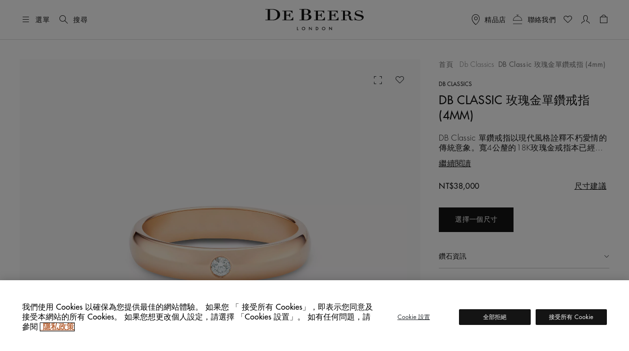

--- FILE ---
content_type: text/html;charset=UTF-8
request_url: https://www.debeers.tw/zh-tw/db-classic-one-diamond-band-in-rose-gold/R102248.html
body_size: 42616
content:
	

<!DOCTYPE html>
<html lang="zh-Hant" data-locale="zh_TW">




























<head>
    <meta charset="UTF-8" />
    <meta name="viewport" content="width=device-width, initial-scale=1, maximum-scale=5" />

    <title>DB Classic 玫瑰金單鑽戒指 (4mm) | De Beers 台灣官方網站</title>

    <link rel="preconnect" href="https://use.typekit.net" crossorigin />
    <link rel="preconnect" href="https://cdn.c1.amplience.net" crossorigin />
    <link rel="preconnect" href="https://dev.visualwebsiteoptimizer.com" />
    <link rel="preconnect" href="https://www.googletagmanager.com" />

    
    

    


    

    
    <script>
	
	    (function(w,d,s,l,i){w[l]=w[l]||[];w[l].push({'gtm.start':
	    new Date().getTime(),event:'gtm.js'});var f=d.getElementsByTagName(s)[0],
	    j=d.createElement(s),dl=l!='dataLayer'?'&l='+l:'';j.async=true;j.src=
	    'https://www.googletagmanager.com/gtm.js?id='+i+dl;

	    //adding a custom event for gtm load
	    j.addEventListener('load', function() {
		  var _ge = new CustomEvent('gtm_loaded', { bubbles: true });
		  d.dispatchEvent(_ge);
		});

	    f.parentNode.insertBefore(j,f);
	    })(window,document,'script','dataLayer',"GTM-WDQ795");

	
</script>

    
    <!-- Setup for VWO Experience Optimization Platform -->

    <!-- Start VWO Async SmartCode -->
<link rel="preconnect" href="https://dev.visualwebsiteoptimizer.com" />
<script type='text/javascript' id='vwoCode'>
window._vwo_code ||
(function () {
var w=window,
d=document;
if (d.URL.indexOf('__vwo_disable__') > -1 || w._vwo_code) {
return;
}
var account_id=735648,
version=2.2,
settings_tolerance=2000,
hide_element='body',
background_color='white',
hide_element_style = 'opacity:0 !important;filter:alpha(opacity=0) !important;background:' + background_color + ' !important;transition:none !important;',
/* DO NOT EDIT BELOW THIS LINE */
f=!1,v=d.querySelector('#vwoCode'),cc={};try{var e=JSON.parse(localStorage.getItem('_vwo_'+account_id+'_config'));cc=e&&'object'==typeof e?e:{}}catch(e){}function r(t){try{return decodeURIComponent(t)}catch(e){return t}}var s=function(){var e={combination:[],combinationChoose:[],split:[],exclude:[],uuid:null,consent:null,optOut:null},t=d.cookie||'';if(!t)return e;for(var n,i,o=/(?:^|;s*)(?:(_vis_opt_exp_(d+)_combi=([^;]*))|(_vis_opt_exp_(d+)_combi_choose=([^;]*))|(_vis_opt_exp_(d+)_split=([^:;]*))|(_vis_opt_exp_(d+)_exclude=[^;]*)|(_vis_opt_out=([^;]*))|(_vwo_global_opt_out=[^;]*)|(_vwo_uuid=([^;]*))|(_vwo_consent=([^;]*)))/g;null!==(n=o.exec(t));)try{n[1]?e.combination.push({id:n[2],value:r(n[3])}):n[4]?e.combinationChoose.push({id:n[5],value:r(n[6])}):n[7]?e.split.push({id:n[8],value:r(n[9])}):n[10]?e.exclude.push({id:n[11]}):n[12]?e.optOut=r(n[13]):n[14]?e.optOut=!0:n[15]?e.uuid=r(n[16]):n[17]&&(i=r(n[18]),e.consent=i&&3<=i.length?i.substring(0,3):null)}catch(e){}return e}();function i(){var e=function(){if(w.VWO&&Array.isArray(w.VWO))for(var e=0;e<w.VWO.length;e++){var t=w.VWO[e];if(Array.isArray(t)&&('setVisitorId'===t[0]||'setSessionId'===t[0]))return!0}return!1}(),t='a='+account_id+'&u='+encodeURIComponent(w._vis_opt_url||d.URL)+'&vn='+version+('undefined'!=typeof platform?'&p='+platform:'')+'&st='+w.performance.now();e||((n=function(){var e,t=[],n={},i=w.VWO&&w.VWO.appliedCampaigns||{};for(e in i){var o=i[e]&&i[e].v;o&&(t.push(e+'-'+o+'-1'),n[e]=!0)}if(s&&s.combination)for(var r=0;r<s.combination.length;r++){var a=s.combination[r];n[a.id]||t.push(a.id+'-'+a.value)}return t.join('|')}())&&(t+='&c='+n),(n=function(){var e=[],t={};if(s&&s.combinationChoose)for(var n=0;n<s.combinationChoose.length;n++){var i=s.combinationChoose[n];e.push(i.id+'-'+i.value),t[i.id]=!0}if(s&&s.split)for(var o=0;o<s.split.length;o++)t[(i=s.split[o]).id]||e.push(i.id+'-'+i.value);return e.join('|')}())&&(t+='&cc='+n),(n=function(){var e={},t=[];if(w.VWO&&Array.isArray(w.VWO))for(var n=0;n<w.VWO.length;n++){var i=w.VWO[n];if(Array.isArray(i)&&'setVariation'===i[0]&&i[1]&&Array.isArray(i[1]))for(var o=0;o<i[1].length;o++){var r,a=i[1][o];a&&'object'==typeof a&&(r=a.e,a=a.v,r&&a&&(e[r]=a))}}for(r in e)t.push(r+'-'+e[r]);return t.join('|')}())&&(t+='&sv='+n)),s&&s.optOut&&(t+='&o='+s.optOut);var n=function(){var e=[],t={};if(s&&s.exclude)for(var n=0;n<s.exclude.length;n++){var i=s.exclude[n];t[i.id]||(e.push(i.id),t[i.id]=!0)}return e.join('|')}();return n&&(t+='&e='+n),s&&s.uuid&&(t+='&id='+s.uuid),s&&s.consent&&(t+='&consent='+s.consent),w.name&&-1<w.name.indexOf('_vis_preview')&&(t+='&pM=true'),w.VWO&&w.VWO.ed&&(t+='&ed='+w.VWO.ed),t}code={nonce:v&&v.nonce,library_tolerance:function(){return'undefined'!=typeof library_tolerance?library_tolerance:void 0},settings_tolerance:function(){return cc.sT||settings_tolerance},hide_element_style:function(){return'{'+(cc.hES||hide_element_style)+'}'},hide_element:function(){return performance.getEntriesByName('first-contentful-paint')[0]?'':'string'==typeof cc.hE?cc.hE:hide_element},getVersion:function(){return version},finish:function(e){var t;f||(f=!0,(t=d.getElementById('_vis_opt_path_hides'))&&t.parentNode.removeChild(t),e&&((new Image).src='https://dev.visualwebsiteoptimizer.com/ee.gif?a='+account_id+e))},finished:function(){return f},addScript:function(e){var t=d.createElement('script');t.type='text/javascript',e.src?t.src=e.src:t.text=e.text,v&&t.setAttribute('nonce',v.nonce),d.getElementsByTagName('head')[0].appendChild(t)},load:function(e,t){t=t||{};var n=new XMLHttpRequest;n.open('GET',e,!0),n.withCredentials=!t.dSC,n.responseType=t.responseType||'text',n.onload=function(){if(t.onloadCb)return t.onloadCb(n,e);200===n.status?_vwo_code.addScript({text:n.responseText}):_vwo_code.finish('&e=loading_failure:'+e)},n.onerror=function(){if(t.onerrorCb)return t.onerrorCb(e);_vwo_code.finish('&e=loading_failure:'+e)},n.send()},init:function(){var e,t=this.settings_tolerance();w._vwo_settings_timer=setTimeout(function(){_vwo_code.finish()},t),'body'!==this.hide_element()?(n=d.createElement('style'),e=(t=this.hide_element())?t+this.hide_element_style():'',t=d.getElementsByTagName('head')[0],n.setAttribute('id','_vis_opt_path_hides'),v&&n.setAttribute('nonce',v.nonce),n.setAttribute('type','text/css'),n.styleSheet?n.styleSheet.cssText=e:n.appendChild(d.createTextNode(e)),t.appendChild(n)):(n=d.getElementsByTagName('head')[0],(e=d.createElement('div')).style.cssText='z-index: 2147483647 !important;position: fixed !important;left: 0 !important;top: 0 !important;width: 100% !important;height: 100% !important;background:'+background_color+' !important;',e.setAttribute('id','_vis_opt_path_hides'),e.classList.add('_vis_hide_layer'),n.parentNode.insertBefore(e,n.nextSibling));var n='https://dev.visualwebsiteoptimizer.com/j.php?'+i();-1!==w.location.search.indexOf('_vwo_xhr')?this.addScript({src:n}):this.load(n+'&x=true',{l:1})}};w._vwo_code=code;code.init();})();
</script>
<!-- End VWO Async SmartCode -->



    
    <script type="text/javascript">//<!--
/* <![CDATA[ (head-active_data.js) */
var dw = (window.dw || {});
dw.ac = {
    _analytics: null,
    _events: [],
    _category: "",
    _searchData: "",
    _anact: "",
    _anact_nohit_tag: "",
    _analytics_enabled: "true",
    _timeZone: "Europe/London",
    _capture: function(configs) {
        if (Object.prototype.toString.call(configs) === "[object Array]") {
            configs.forEach(captureObject);
            return;
        }
        dw.ac._events.push(configs);
    },
	capture: function() { 
		dw.ac._capture(arguments);
		// send to CQ as well:
		if (window.CQuotient) {
			window.CQuotient.trackEventsFromAC(arguments);
		}
	},
    EV_PRD_SEARCHHIT: "searchhit",
    EV_PRD_DETAIL: "detail",
    EV_PRD_RECOMMENDATION: "recommendation",
    EV_PRD_SETPRODUCT: "setproduct",
    applyContext: function(context) {
        if (typeof context === "object" && context.hasOwnProperty("category")) {
        	dw.ac._category = context.category;
        }
        if (typeof context === "object" && context.hasOwnProperty("searchData")) {
        	dw.ac._searchData = context.searchData;
        }
    },
    setDWAnalytics: function(analytics) {
        dw.ac._analytics = analytics;
    },
    eventsIsEmpty: function() {
        return 0 == dw.ac._events.length;
    }
};
/* ]]> */
// -->
</script>
<script type="text/javascript">//<!--
/* <![CDATA[ (head-cquotient.js) */
var CQuotient = window.CQuotient = {};
CQuotient.clientId = 'bdbt-DeBeersInternationalGross';
CQuotient.realm = 'BDBT';
CQuotient.siteId = 'DeBeersInternationalGross';
CQuotient.instanceType = 'prd';
CQuotient.locale = 'zh_TW';
CQuotient.fbPixelId = '__UNKNOWN__';
CQuotient.activities = [];
CQuotient.cqcid='';
CQuotient.cquid='';
CQuotient.cqeid='';
CQuotient.cqlid='';
CQuotient.apiHost='api.cquotient.com';
/* Turn this on to test against Staging Einstein */
/* CQuotient.useTest= true; */
CQuotient.useTest = ('true' === 'false');
CQuotient.initFromCookies = function () {
	var ca = document.cookie.split(';');
	for(var i=0;i < ca.length;i++) {
	  var c = ca[i];
	  while (c.charAt(0)==' ') c = c.substring(1,c.length);
	  if (c.indexOf('cqcid=') == 0) {
		CQuotient.cqcid=c.substring('cqcid='.length,c.length);
	  } else if (c.indexOf('cquid=') == 0) {
		  var value = c.substring('cquid='.length,c.length);
		  if (value) {
		  	var split_value = value.split("|", 3);
		  	if (split_value.length > 0) {
			  CQuotient.cquid=split_value[0];
		  	}
		  	if (split_value.length > 1) {
			  CQuotient.cqeid=split_value[1];
		  	}
		  	if (split_value.length > 2) {
			  CQuotient.cqlid=split_value[2];
		  	}
		  }
	  }
	}
}
CQuotient.getCQCookieId = function () {
	if(window.CQuotient.cqcid == '')
		window.CQuotient.initFromCookies();
	return window.CQuotient.cqcid;
};
CQuotient.getCQUserId = function () {
	if(window.CQuotient.cquid == '')
		window.CQuotient.initFromCookies();
	return window.CQuotient.cquid;
};
CQuotient.getCQHashedEmail = function () {
	if(window.CQuotient.cqeid == '')
		window.CQuotient.initFromCookies();
	return window.CQuotient.cqeid;
};
CQuotient.getCQHashedLogin = function () {
	if(window.CQuotient.cqlid == '')
		window.CQuotient.initFromCookies();
	return window.CQuotient.cqlid;
};
CQuotient.trackEventsFromAC = function (/* Object or Array */ events) {
try {
	if (Object.prototype.toString.call(events) === "[object Array]") {
		events.forEach(_trackASingleCQEvent);
	} else {
		CQuotient._trackASingleCQEvent(events);
	}
} catch(err) {}
};
CQuotient._trackASingleCQEvent = function ( /* Object */ event) {
	if (event && event.id) {
		if (event.type === dw.ac.EV_PRD_DETAIL) {
			CQuotient.trackViewProduct( {id:'', alt_id: event.id, type: 'raw_sku'} );
		} // not handling the other dw.ac.* events currently
	}
};
CQuotient.trackViewProduct = function(/* Object */ cqParamData){
	var cq_params = {};
	cq_params.cookieId = CQuotient.getCQCookieId();
	cq_params.userId = CQuotient.getCQUserId();
	cq_params.emailId = CQuotient.getCQHashedEmail();
	cq_params.loginId = CQuotient.getCQHashedLogin();
	cq_params.product = cqParamData.product;
	cq_params.realm = cqParamData.realm;
	cq_params.siteId = cqParamData.siteId;
	cq_params.instanceType = cqParamData.instanceType;
	cq_params.locale = CQuotient.locale;
	
	if(CQuotient.sendActivity) {
		CQuotient.sendActivity(CQuotient.clientId, 'viewProduct', cq_params);
	} else {
		CQuotient.activities.push({activityType: 'viewProduct', parameters: cq_params});
	}
};
/* ]]> */
// -->
</script>


    
        <script>
            console.log = function () {
            };
            console.warn = function () {
            };
        </script>
    

    

    <link rel="stylesheet" href="https://use.typekit.net/lkc5rtx.css" />


    <link rel="stylesheet" href="/on/demandware.static/Sites-DeBeersInternationalGross-Site/-/zh_TW/v1769011247767/jquery/jquery-ui.min.css"  />

    <link rel="stylesheet" href="/on/demandware.static/Sites-DeBeersInternationalGross-Site/-/zh_TW/v1769011247767/css/productDetailsV2NewFields.css"  />




    
    
    
        <link rel="stylesheet" href="https://cdn.c1.amplience.net/c/debeers/debeers-amplience-styles-live" />
    
        <link rel="stylesheet" href="https://cdn.c1.amplience.net/c/debeers/optimize-experience-styling-production" />
    


    <script src="/on/demandware.static/Sites-DeBeersInternationalGross-Site/-/zh_TW/v1769011247767/jquery/jquery-3.6.3.min.js" defer="defer"></script>
<script src="/on/demandware.static/Sites-DeBeersInternationalGross-Site/-/zh_TW/v1769011247767/popper/popper.min.js" defer="defer"></script>


    <script src="/on/demandware.static/Sites-DeBeersInternationalGross-Site/-/zh_TW/v1769011247767/jquery/jquery-ui.min.js" defer="defer"></script>
    <script src="/on/demandware.static/Sites-DeBeersInternationalGross-Site/-/zh_TW/v1769011247767/jquery/jquery.ui.touch-punch.min.js" defer="defer"></script>


<script src="/on/demandware.static/Sites-DeBeersInternationalGross-Site/-/zh_TW/v1769011247767/bootstrap/bootstrap.min.js" defer="defer"></script>
<script src="/on/demandware.static/Sites-DeBeersInternationalGross-Site/-/zh_TW/v1769011247767/js/spinner.js" defer="defer"></script>


    <script
        src="/on/demandware.static/Sites-DeBeersInternationalGross-Site/-/zh_TW/v1769011247767/accessible/slick.min.js"
        defer="defer"
        >
    </script>

    <script
        src="/on/demandware.static/Sites-DeBeersInternationalGross-Site/-/zh_TW/v1769011247767/js/carousel.js"
        defer="defer"
        >
    </script>

    <script
        src="/on/demandware.static/Sites-DeBeersInternationalGross-Site/-/zh_TW/v1769011247767/js/newsletter.js"
        defer="defer"
        >
    </script>

    <script
        src="/on/demandware.static/Sites-DeBeersInternationalGross-Site/-/zh_TW/v1769011247767/js/miniCart.js"
        defer="defer"
        >
    </script>

    <script
        src="/on/demandware.static/Sites-DeBeersInternationalGross-Site/-/zh_TW/v1769011247767/js/baseSearch.js"
        defer="defer"
        >
    </script>

    <script
        src="/on/demandware.static/Sites-DeBeersInternationalGross-Site/-/zh_TW/v1769011247767/js/login.js"
        defer="defer"
        >
    </script>

    <script
        src="/on/demandware.static/Sites-DeBeersInternationalGross-Site/-/zh_TW/v1769011247767/js/handleWithModal.js"
        defer="defer"
        >
    </script>

    <script
        src="/on/demandware.static/Sites-DeBeersInternationalGross-Site/-/zh_TW/v1769011247767/js/clientServicesHeader.js"
        defer="defer"
        >
    </script>

    <script
        src="/on/demandware.static/Sites-DeBeersInternationalGross-Site/-/zh_TW/v1769011247767/js/variationProducts.js"
        defer="defer"
        >
    </script>

    <script
        src="/on/demandware.static/Sites-DeBeersInternationalGross-Site/-/zh_TW/v1769011247767/js/productDetail.js"
        defer="defer"
        >
    </script>


<script src="/on/demandware.static/Sites-DeBeersInternationalGross-Site/-/zh_TW/v1769011247767/js/gtmCustomEvents.js" defer="defer"></script>


    <script src="/on/demandware.static/Sites-DeBeersInternationalGross-Site/-/zh_TW/v1769011247767/js/checkoutReminderModal.js" defer="defer"></script>


<script>
    window.MAP_API_KEY = "AIzaSyCbCgZP_zB3NiiUNHmGFBVFtrpNrfsRvKw";
    window.MAP_ID = "92933e5d500f1979";
    window.SITE_ID = "DeBeersInternationalGross"
</script>


    <script src="https://cdn.c1.amplience.net/c/debeers/debeers-amplience-scripts-live" defer></script>


    
    <script
        src="https://www.recaptcha.net/recaptcha/api.js?render=6LfsnMMcAAAAAG_3kGHwxDvF-aRDijtM3A-Pr5KV&hl=en"
        defer="defer"
    >
    </script>



    
    


    
        <link rel="canonical" href="https://www.debeers.tw/zh-tw/db-classic-one-diamond-band-in-rose-gold/R102248.html" />
    



    
       <link rel="alternate" hreflang="en-AU" href="https://www.debeers.com/en-au/db-classic-one-diamond-band-in-rose-gold/R102248.html"/>
    
       <link rel="alternate" hreflang="en-AT" href="https://www.debeers.com/en-at/db-classic-one-diamond-band-in-rose-gold/R102248.html"/>
    
       <link rel="alternate" hreflang="fr-BE" href="https://www.debeers.com/fr-be/alliance-db-classic-un-diamant-en-or-rose/R102248.html"/>
    
       <link rel="alternate" hreflang="en-CA" href="https://www.debeers.ca/en-ca/db-classic-one-diamond-band-in-rose-gold/R102248.html"/>
    
       <link rel="alternate" hreflang="fr-FR" href="https://www.debeers.fr/fr-fr/alliance-db-classic-un-diamant-en-or-rose/R102248.html"/>
    
       <link rel="alternate" hreflang="en-DE" href="https://www.debeers.com/en-de/db-classic-one-diamond-band-in-rose-gold/R102248.html"/>
    
       <link rel="alternate" hreflang="en-GR" href="https://www.debeers.com/en-gr/db-classic-one-diamond-band-in-rose-gold/R102248.html"/>
    
       <link rel="alternate" hreflang="zh-HK" href="https://www.debeers.hk/zh-hk/db-classic-one-diamond-band-in-rose-gold/R102248.html"/>
    
       <link rel="alternate" hreflang="en-IT" href="https://www.debeers.com/en-it/db-classic-one-diamond-band-in-rose-gold/R102248.html"/>
    
       <link rel="alternate" hreflang="zh-MO" href="https://www.debeers.com/zh-mo/db-classic-one-diamond-band-in-rose-gold/R102248.html"/>
    
       <link rel="alternate" hreflang="en-NL" href="https://www.debeers.com/en-nl/db-classic-one-diamond-band-in-rose-gold/R102248.html"/>
    
       <link rel="alternate" hreflang="en-SE" href="https://www.debeers.com/en-se/db-classic-one-diamond-band-in-rose-gold/R102248.html"/>
    
       <link rel="alternate" hreflang="zh-TW" href="https://www.debeers.tw/zh-tw/db-classic-one-diamond-band-in-rose-gold/R102248.html"/>
    
       <link rel="alternate" hreflang="x-default" href="https://www.debeers.co.uk/en-gb/db-classic-one-diamond-band-in-rose-gold/R102248.html"/>
    
       <link rel="alternate" hreflang="en-US" href="https://www.debeers.com/en-us/db-classic-one-diamond-band-in-rose-gold/R102248.html"/>
    


<meta
    name="description"
    content="立即探索 De Beers 雋永璀璨的 DB Classic 玫瑰金單鑽戒指 (4mm)，於台灣官網線上訂購可享免費配送服務"
/>
<meta
    name="keywords"
    content="De Beers"
/>


    
        
            <meta name="robots" content="index" />
        
    


    
<link rel="apple-touch-icon" sizes="196x196"
    href="/on/demandware.static/Sites-DeBeersInternationalGross-Site/-/default/dw7fcb9a75/images/favicons/De_Beers_Favicon_196x196.png" />


<link rel="icon" type="image/png" href="/on/demandware.static/Sites-DeBeersInternationalGross-Site/-/default/dwb2f7bb11/images/favicons/De_Beers_Favicon_16x16.png"
    sizes="16x16" />
<link rel="icon" type="image/png" href="/on/demandware.static/Sites-DeBeersInternationalGross-Site/-/default/dwbf8660c1/images/favicons/De_Beers_Favicon_32x32.png"
    sizes="32x32" />
<link rel="icon" type="image/png" href="/on/demandware.static/Sites-DeBeersInternationalGross-Site/-/default/dwbc743f7a/images/favicons/De_Beers_Favicon_96x96.png"
    sizes="96x96" />
<link rel="icon" type="image/png" href="/on/demandware.static/Sites-DeBeersInternationalGross-Site/-/default/dwe91bc84a/images/favicons/De_Beers_Favicon_128x128.png"
    sizes="128x128" />
<link rel="icon" type="image/png" href="/on/demandware.static/Sites-DeBeersInternationalGross-Site/-/default/dw7fcb9a75/images/favicons/De_Beers_Favicon_196x196.png"
    sizes="196x196" />


<link rel="icon" type="image/x-icon" href="/on/demandware.static/Sites-DeBeersInternationalGross-Site/-/default/dwdaceca92/images/favicons/favicon.ico" />


    <meta name="content-language" content="zh" />

    

    


    <script type="application/ld+json">
        {
  "@context": "https://schema.org",
  "@type": "BreadcrumbList",
  "itemListElement": [
    {
      "@type": "ListItem",
      "position": 1,
      "item": {
        "@id": "https://www.debeers.tw/zh-tw/search?cgid=G10054",
        "name": "Db Classics"
      }
    },
    {
      "@type": "ListItem",
      "position": 2,
      "name": "DB Classic 玫瑰金單鑽戒指 (4mm)"
    }
  ]
}
    </script>





    <script type="application/ld+json">{
  "@context": "https://schema.org/",
  "@type": "Product",
  "name": "DB Classic 玫瑰金單鑽戒指 (4mm)",
  "description": "DB Classic 單鑽戒指以現代風格詮釋不朽愛情的傳統意象。寬4公釐的18K玫瑰金戒指本已經典雋永，約0.06克拉圓形明亮式鑽石鑲嵌其間更顯迷人魅力。鑽石皆由De Beers專家團隊以遵循道德章程的方式採購，精心甄選，讓您隨時想起摯愛，使這件作品成為婚戒的理想之選。 ",
  "brand": {
    "@type": "Brand",
    "name": "De Beers"
  },
  "sku": "R102248",
  "image": [
    "https://media.debeers.com/i/debeers/R102248_20",
    "https://media.debeers.com/i/debeers/R102248_24",
    "https://media.debeers.com/i/debeers/R102248_01"
  ],
  "offers": {
    "url": "https://www.debeers.tw/zh-tw/db-classic-one-diamond-band-in-rose-gold/R102248.html",
    "@type": "Offer",
    "priceCurrency": "TWD",
    "price": "38000",
    "availability": "http://schema.org/InStock"
  }
}</script>



    
    
        <meta property="og:type" content="product" />
        <meta property="og:title" content="DB Classic 玫瑰金單鑽戒指 (4mm)" />
        <meta property="og:image" content="https://media.debeers.com/i/debeers/R102248_20" />
        
            <meta property="og:description" content="DB Classic 單鑽戒指以現代風格詮釋不朽愛情的傳統意象。寬4公釐的18K玫瑰金戒指本已經典雋永，約0.06克拉圓形明亮式鑽石鑲嵌其間更顯迷人魅力。

鑽石皆由De Beers專家團隊以遵循道德章程的方式採購，精心甄選，讓您隨時想起摯愛，使這件作品成為婚戒的理想之選。 " />
        
    

    
        <link rel="preload" as="image" href="https://media.debeers.com/i/debeers/R102248_20" fetchpriority="high" />
    

    
    
</head>

<body
class="gre-hide"
data-page-action="Product-Show">


    <h1 class="d-none" >DB Classic 玫瑰金單鑽戒指 (4mm)</h1>




<a href="#maincontent" class="skip-link">跳到主要內容</a>
<!-- Google Tag Manager (noscript) -->
<noscript>
	<iframe src="https://www.googletagmanager.com/ns.html?id=GTM-WDQ795" 
	height="0" width="0" style="display:none;visibility:hidden"></iframe>
</noscript>
<!-- End Google Tag Manager (noscript) -->

    <div class="gtm-page-view" data-gtm-page='{"event":"page_view","userId":null,"loggedInStatus":"Logged out","siteLocation":"Product detail page","pageCategory":null,"locale":"zh_tw","country":"台灣","language":"中文","section":"婚嫁珠寶","subsection":"SHOP BY COLLECTION","collection":"DB Classics"}'></div>









<input type="hidden" id="COReminderModalEnabled" value="false" />
<input type="hidden" id="COReminderModalTimeout" value="120" />
<input type="hidden" id="COReminderModalURL" value="https://www.debeers.tw/on/demandware.store/Sites-DeBeersInternationalGross-Site/zh_TW/Checkout-GetReminderModal" />


<input id="js-whishlist-products" type="hidden" name="whishlist-products" value="" />


    
    <div class="page gtm-view-item pdp-brilliant-basics" data-image-bgcolor="grey" data-action="Product-Show" data-querystring="pid=R102248">
        



























<header class="header ">
    
    <div class="header__top d-flex justify-content-between align-items-center container-fluid">

        
        <div class="header__utility-items d-flex col-3 justify-content-start align-items-center">

            
            <button type="button"
                    title="選單"
                    class="btn btn-hamburger js-btn-hamburger p-0 d-flex align-items-center text-nowrap header__hamburger-trigger me-12 me-lg-16">
                <i class="dbicon-hamburgermenu d-block fs-4" aria-hidden="true"></i>
                <span class="d-none d-md-flex ms-8">選單</span>
            </button>

            
            <button id="headerSearch" class="btn p-0 d-flex align-items-center text-nowrap me-12 gtm-top-menu search-button"
                    title="搜尋"
                    data-gtm-top-menu-label="search_popup"
                    data-bs-toggle="modal" data-bs-target="#searchModal"
                    aria-label="搜尋"
                    data-char="2.0">
                <i class="dbicon-search d-block fs-4" aria-hidden="true"></i>
                <span class="d-none d-md-flex ms-8">搜尋</span>
            </button>
        </div>

        
        <div class="header__logo d-flex col-6 justify-content-center">
            
            
            
            <a class="header__logo-link d-block" href="/zh-tw/home"
               title="De Beers 首頁">
                <svg role="img" aria-labelledby="logo" class="header__logo-img" xmlns="http://www.w3.org/2000/svg" version="1.0" width="200" height="44" viewBox="0 0 2112.000000 458.000000" preserveAspectRatio="xMidYMid meet" fill="none">
    <title id="logo">De Beers</title>
    <g transform="translate(0.000000,458.000000) scale(0.100000,-0.100000)" fill="#141414" stroke="none">
        <path d="M7828 4573 l-518 -3 0 -55 0 -55 245 0 245 0 0 -1095 0 -1095 -245 0 -245 0 0 -54 0 -53 618 -9 c978 -13 1076 -9 1324 55 208 54 354 128 470 239 98 93 148 193 168 334 42 295 -191 541 -615 649 -60 15 -103 30 -95 32 8 3 47 15 85 27 274 87 463 268 481 461 25 258 -183 471 -553 569 -209 56 -317 60 -1365 53z m859 -113 c262 -20 393 -92 470 -256 51 -111 52 -325 2 -459 -26 -70 -96 -147 -162 -180 -93 -45 -169 -55 -439 -55 l-248 0 0 475 0 474 93 4 c50 1 106 4 122 5 17 1 90 -3 162 -8z m241 -1086 c111 -23 188 -63 254 -132 66 -69 93 -118 119 -219 35 -138 19 -366 -35 -487 -28 -64 -102 -147 -161 -182 -112 -65 -279 -94 -548 -94 -101 0 -199 3 -216 6 l-31 7 0 558 0 559 270 0 c208 0 289 -4 348 -16z" fill="currentColor"/>
        <path d="M492 4563 l-492 -3 0 -55 0 -55 245 0 245 0 0 -1090 0 -1090 -245 0 -245 0 0 -53 0 -54 633 -9 c1182 -16 1315 -8 1630 97 461 154 767 433 872 794 74 256 49 553 -65 792 -163 338 -536 580 -1049 683 -210 42 -335 50 -706 48 -181 -2 -552 -4 -823 -5z m1206 -128 c615 -97 902 -441 902 -1080 0 -304 -63 -515 -212 -717 -159 -215 -394 -334 -727 -368 -112 -11 -562 -14 -623 -4 l-38 7 0 1088 0 1088 48 4 c111 11 549 -2 650 -18z" fill="currentColor"/>
        <path d="M19869 4245 c-389 -65 -639 -297 -642 -595 -2 -223 85 -365 285 -465 119 -60 225 -91 573 -171 385 -88 481 -124 582 -217 56 -51 80 -91 94 -156 10 -49 9 -59 -16 -123 -47 -120 -146 -205 -299 -258 -89 -30 -232 -43 -410 -37 -279 10 -421 61 -561 202 -95 96 -134 159 -182 294 l-36 101 -48 0 -49 0 0 -335 0 -335 55 0 c50 0 56 2 70 30 15 29 19 30 80 30 37 0 115 -13 187 -30 178 -44 292 -60 478 -67 291 -10 491 25 686 122 138 68 231 145 300 246 83 122 98 171 99 319 0 115 -2 130 -26 180 -55 115 -141 193 -294 266 -69 33 -146 56 -325 100 -129 31 -332 80 -450 109 -118 28 -251 67 -294 85 -154 65 -230 154 -229 270 1 77 28 134 92 193 98 92 240 137 457 144 164 6 258 -12 382 -73 141 -69 265 -218 308 -369 l19 -65 52 0 53 0 0 285 0 285 -51 0 c-44 0 -55 -4 -79 -30 -38 -40 -68 -39 -226 10 -71 21 -169 46 -218 55 -106 18 -309 18 -417 0z" fill="currentColor"/>
        <path d="M16633 4213 l-373 -3 0 -55 0 -55 210 0 210 0 -2 -917 -3 -918 -207 -3 -208 -2 0 -55 0 -55 635 0 635 0 0 55 0 55 -205 0 -205 0 0 470 0 470 218 0 c119 0 248 -5 287 -10 165 -24 283 -123 315 -264 5 -25 19 -129 30 -230 24 -225 42 -300 91 -376 69 -107 181 -161 374 -181 171 -18 347 7 444 62 l53 31 -42 43 -42 43 -35 -24 c-46 -31 -95 -44 -166 -44 -71 0 -108 18 -147 72 -41 57 -59 122 -70 263 -25 304 -45 386 -116 464 -77 86 -195 150 -359 196 l-79 22 81 27 c197 66 331 187 369 336 22 86 13 156 -30 245 -54 109 -136 183 -279 250 -155 74 -342 97 -764 93 -136 -2 -416 -4 -620 -5z m967 -131 c187 -61 269 -193 257 -412 -8 -155 -55 -249 -152 -306 -71 -41 -159 -54 -382 -54 l-203 0 0 401 0 401 208 -4 c174 -5 217 -9 272 -26z" fill="currentColor"/>
        <path d="M3640 4155 l0 -55 205 0 205 0 0 -920 0 -920 -205 0 -205 0 0 -55 0 -55 1170 0 1170 0 0 340 0 340 -48 0 -49 0 -17 -61 c-55 -200 -172 -341 -359 -435 -129 -65 -156 -68 -607 -69 l-405 0 -3 468 -2 469 207 -4 c226 -4 250 -9 339 -69 63 -43 99 -99 146 -230 l43 -119 48 0 47 0 0 470 0 470 -49 0 -48 0 -28 -77 c-39 -112 -71 -169 -121 -223 -80 -86 -173 -110 -426 -110 l-158 0 0 395 0 395 368 0 c404 0 454 -6 569 -59 120 -57 200 -143 279 -303 l38 -78 48 0 48 0 0 275 0 275 -1100 0 -1100 0 0 -55z" fill="currentColor"/>
        <path d="M10450 4155 l0 -55 205 0 205 0 0 -920 0 -920 -205 0 -205 0 0 -55 0 -55 1173 2 1172 3 3 338 2 337 -53 0 -54 0 -18 -67 c-72 -264 -287 -453 -562 -493 -37 -5 -233 -10 -435 -10 l-368 0 0 470 0 470 170 0 c93 0 193 -5 222 -11 75 -16 164 -66 204 -115 33 -40 87 -159 115 -251 12 -43 12 -43 61 -43 l48 0 0 470 0 470 -48 0 -47 0 -19 -52 c-37 -108 -86 -198 -130 -246 -82 -88 -173 -112 -423 -112 l-153 0 0 303 c0 167 -3 345 -6 395 l-7 92 369 0 c406 0 456 -6 571 -59 120 -57 200 -143 279 -303 l38 -78 48 0 48 0 0 275 0 275 -1100 0 -1100 0 0 -55z" fill="currentColor"/>
        <path d="M13360 4155 l0 -55 205 0 205 0 0 -920 0 -920 -205 0 -205 0 0 -55 0 -55 1170 0 1170 0 0 341 0 340 -51 -3 -52 -3 -14 -55 c-63 -251 -280 -451 -537 -495 -68 -11 -176 -15 -462 -15 l-374 0 0 471 0 471 203 -4 c237 -5 285 -17 370 -97 55 -52 80 -96 127 -228 l33 -93 48 0 49 0 0 470 0 470 -49 0 -49 0 -22 -62 c-38 -103 -88 -197 -131 -243 -74 -81 -171 -105 -421 -105 l-158 0 0 395 0 395 360 0 c397 0 462 -7 575 -59 111 -51 229 -185 295 -333 21 -48 21 -48 70 -48 l50 0 0 275 0 275 -1100 0 -1100 0 0 -55z" fill="currentColor"/>
        <path d="M9380 405 l0 -365 55 0 55 0 0 238 0 237 177 -185 c98 -102 210 -219 250 -260 l73 -75 0 368 0 367 -50 0 -50 0 0 -236 c0 -130 -4 -234 -9 -232 -4 2 -117 117 -250 256 -133 138 -244 252 -247 252 -2 0 -4 -164 -4 -365z" fill="currentColor"/>
        <path d="M13710 407 l0 -367 50 0 50 0 0 238 0 237 113 -115 c62 -63 174 -179 250 -258 l137 -143 0 365 0 366 -50 0 -50 0 0 -237 0 -238 -103 105 c-57 58 -169 175 -250 260 l-147 154 0 -367z" fill="currentColor"/>
        <path d="M8091 726 c-24 -8 -69 -32 -99 -53 -186 -127 -203 -399 -37 -552 72 -65 145 -93 245 -93 138 0 258 71 325 194 28 49 30 60 30 158 0 91 -3 112 -25 155 -31 64 -111 144 -175 175 -63 29 -196 37 -264 16z m207 -101 c46 -20 108 -78 132 -126 92 -178 -63 -403 -258 -374 -87 13 -174 79 -207 157 -22 55 -20 158 6 213 25 53 94 117 141 132 50 16 144 15 186 -2z" fill="currentColor"/>
        <path d="M12411 724 c-98 -35 -175 -107 -219 -202 -33 -74 -35 -190 -3 -273 90 -236 413 -297 596 -114 136 136 136 349 -1 495 -68 73 -137 103 -243 107 -61 2 -99 -2 -130 -13z m230 -111 c161 -82 188 -302 51 -425 -39 -35 -119 -68 -167 -68 -46 0 -123 31 -163 66 -54 46 -83 102 -89 174 -19 203 187 344 368 253z" fill="currentColor"/>
        <path d="M6810 385 l0 -345 156 0 155 0 -3 48 -3 47 -102 3 -103 3 0 294 0 295 -50 0 -50 0 0 -345z" fill="currentColor"/>
        <path d="M10840 384 l0 -346 148 4 c166 4 202 15 286 89 123 108 141 328 38 465 -75 98 -174 134 -370 134 l-102 0 0 -346z m264 232 c105 -32 166 -117 166 -234 0 -34 -6 -77 -13 -95 -39 -92 -128 -147 -239 -147 l-68 0 0 245 0 245 53 0 c30 0 75 -6 101 -14z" fill="currentColor"/>
    </g>
</svg>
            </a>
        </div>

        
        <div class="header__utilility-items d-flex col-3 align-items-center justify-content-end">

            
            <div class="header__icon-contactus d-none d-md-block ms-12 gtm-top-menu" data-gtm-top-menu-label="Stores">
                <button id="storeLocatorButton"
                    data-bs-toggle="modal" data-bs-target="#storeLocator"
                    class="btn p-0 d-flex align-items-center text-nowrap"
                    aria-label="精品店"
                    title="精品店">
                    <i class="dbicon-location d-block fs-4" aria-hidden="true"></i>
                    <span class="d-none d-lg-flex ms-8">精品店</span>
                </button>
            </div>

            
            <div id="headerClientSupport" class="header__icon-contactus d-none d-md-block ms-12 gtm-top-menu" data-gtm-top-menu-label="Client services">
                <a id="headerClientSupportButton" title="聯絡我們"
                   class="btn p-0 d-flex align-items-center text-nowrap"
                   href="/zh-tw/client-services"
                   aria-label="聯絡我們">
                    <i class="dbicon-appointmentbooking2 d-block fs-4" aria-hidden="true"></i>
                    <span class="d-none d-lg-flex ms-8">聯絡我們</span>
                </a>
            </div>

            
            
                <div class="header__icon-wishlist d-none d-md-block ms-12 gtm-top-menu"
                    data-gtm-top-menu-label='Wishlist'
                    id="headerWishlist">
                    <a class="d-block"
    href="https://www.debeers.tw/zh-tw/customer/account/wishlist"
    title="願望清單"
    aria-label="願望清單"
>
    <i class="js-main-wishlist-icon dbicon-wishlist fs-4 d-block" aria-hidden="true"></i>
</a>

                </div>
            

            
            <div class="header__icon-myaccount ms-12 gtm-top-menu"
                 data-gtm-top-menu-label='login_popup'
                 id="headerMyAccount">
                



    
    
    
        <a
            class="d-block d-lg-none"
            href="https://www.debeers.tw/zh-tw/customer/account/login/view"
            title="我的帳號"
        >
            <i class="dbicon-account fs-4 d-block" aria-hidden="true"></i>
            <span class="visually-hidden">
                我的帳號
            </span>
        </a>
        <button
            class="btn p-0 d-none d-lg-block"
            title="我的帳號"
            data-bs-toggle="modal"
            data-bs-target="#myAccountModal"
            aria-label="我的帳號"
        >
            <i class="dbicon-account fs-4 d-block" aria-hidden="true"></i>
        </button>
    


            </div>

            
            <div class="header__icon-mybag ms-12 gtm-top-menu"
                 id="headerShoppingBag"
                 data-gtm-top-menu-label='Cart'>
                


    <div class="minicart" data-action-url="/on/demandware.store/Sites-DeBeersInternationalGross-Site/zh_TW/Cart-MiniCartShow"
        data-max-amount-exceeded="false">
        <a class="minicart-link d-block" href="https://www.debeers.tw/zh-tw/checkout/cart"
            title="查看購物袋">
            <i class="dbicon-bag fs-4 d-block" aria-hidden="true"></i>
            
                <span class="minicart-quantity counter-block d-none" aria-hidden="true"></span>
            
            <span class="visually-hidden">
                購物袋
                
                    購物車中有 <span class="js-minicart-quantity">0</span> 個產品
                
            </span>

        </a>
        <div class="popover bs-popover-bottom" role="dialog" aria-labelledby="minicart-title" aria-modal="true"
            tabindex="0" data-popper-placement="bottom">
            <div class="popover-arrow" style="position: absolute; transform: translate(129px, 0px); left: 0px;"></div>
        </div>
    </div>



            </div>
        </div>
    </div>
</header>


        <main id="maincontent" class="pdp-page"
              data-gtm-product ='{"item_name":"DB Classic 玫瑰金單鑽戒指 (4mm)","item_category":"婚嫁珠寶","item_category2":"DB Classics","currency":"TWD","quantity":1,"standard_price_product":1,"item_id":"R102248","style_price":38000}'>
            
            
            
            
            
            
            
            
            
                
                    
                        
                        
            

            <!-- CQuotient Activity Tracking (viewProduct-cquotient.js) -->
<script type="text/javascript">//<!--
/* <![CDATA[ */
(function(){
	try {
		if(window.CQuotient) {
			var cq_params = {};
			cq_params.product = {
					id: 'R102248',
					sku: '',
					type: '',
					alt_id: ''
				};
			cq_params.realm = "BDBT";
			cq_params.siteId = "DeBeersInternationalGross";
			cq_params.instanceType = "prd";
			window.CQuotient.trackViewProduct(cq_params);
		}
	} catch(err) {}
})();
/* ]]> */
// -->
</script>
<script type="text/javascript">//<!--
/* <![CDATA[ (viewProduct-active_data.js) */
dw.ac._capture({id: "R102248", type: "detail"});
/* ]]> */
// -->
</script>
                <div class="pdp-page__block">
                    <div class="container-fluid">
                        <div class="pdp-block row">
                            <section class="product-detail pdp-block__carousel js-pdp-block__carousel col-12 col-lg-8" data-carousel="產品圖集" aria-label="產品圖集" data-capture-last-product-url="/on/demandware.store/Sites-DeBeersInternationalGross-Site/zh_TW/Product-CaptureLastProduct?pid=R102248">
                                

                                
                                


























<div id="js-pdp-container" class="pdp-container">
    <div class="pdp-container__carousel-mobile d-lg-grid flex-column slick js-slick-pdp-carousel js-slick-mobile-only"
         data-slick='{"infinite": false, "mobileFirst": true, "instructionsText": "這是一個帶有一張大圖像和下面的縮圖軌道的輪播。使用 Tab 按鈕進行導航，或選擇任何影像按鈕來變更上面的主影像", "arrows": false, "dots": true, "centerMode": true, "centerPadding": "0", "responsive": [{ "breakpoint": 991, "settings": "unslick"}]}'>

        
        
            
                
                    <div id="image-1" 
                        class="pdp-container__carousel-slide">
                        <img data-suffix="20" data-id="btn-image-0" 
                            class="pdp-container__carousel-image js-slide" title="DB Classic 玫瑰金單鑽戒指 (4mm)"
                            alt="DB Classic 玫瑰金單鑽戒指 (4mm), image 1"
                            src="https://media.debeers.com/i/debeers/R102248_20?fmt=auto&amp;fmt.webp.qlt=65&amp;fmt.jp2.qlt=40&amp;fmt.jpeg.qlt=65&amp;$new-plp-grid-desktop-1-1-3000-poi$"
                            fetchpriority="high"
                            
                        />
                        
                        <button type="button"
                                class="pdp-container__slide-btn btn p-0 fs-4 js-btn-full-screen d-none d-lg-inline-block"
                                data-bs-toggle="modal" data-bs-target="#itemZoomModal1"
                                aria-label="全螢幕圖片頝覽">
                            <i class="dbicon-expand" aria-hidden="true"></i>
                        </button>

                        
                            
                            

                            
                                
                                





    <button
        class="btn wishlistTile pdp-container__slide-btn btn product p-0 fs-4 d-none d-lg-flex"
        data-pid="R102248"
        data-addproduct="/on/demandware.store/Sites-DeBeersInternationalGross-Site/zh_TW/Wishlist-AddProduct"
        data-removeproduct="/on/demandware.store/Sites-DeBeersInternationalGross-Site/zh_TW/Wishlist-RemoveProductItem"
        data-add-to-wishlist="加入喜愛清單"
        data-added-to-wishlist="已加入喜愛清單"
        data-gtm-cta-category="PDP button"
        data-gtm-cta-content="R102248"
        data-gtm-cta-label="Wishlist"
        aria-current="false"
    >
        <i
            class="dbicon-wishlist"
            aria-hidden="true"
            title="加入喜愛清單"
        ></i>
        <span
            class="js-sr-wishlist-label visually-hidden"
            aria-live="polite"
            data-add-to-wishlist="加入喜愛清單"
            data-added-to-wishlist="已加入喜愛清單"
        >
            加入喜愛清單
        </span>
        
    </button>


                            
                        
                    </div>
                

                
                
            
                
                    <div id="image-2" 
                        class="pdp-container__carousel-slide">
                        <img data-suffix="24" data-id="btn-image-1" 
                            class="pdp-container__carousel-image js-slide" title="DB Classic 玫瑰金單鑽戒指 (4mm)"
                            alt="DB Classic 玫瑰金單鑽戒指 (4mm), image 2"
                            src="https://media.debeers.com/i/debeers/R102248_24?fmt=auto&amp;fmt.webp.qlt=65&amp;fmt.jp2.qlt=40&amp;fmt.jpeg.qlt=65&amp;$new-plp-grid-desktop-1-1-3000-poi$"
                            
                            loading="lazy" 
                        />
                        
                        <button type="button"
                                class="pdp-container__slide-btn btn p-0 fs-4 js-btn-full-screen d-none d-lg-inline-block"
                                data-bs-toggle="modal" data-bs-target="#itemZoomModal2"
                                aria-label="全螢幕圖片頝覽">
                            <i class="dbicon-expand" aria-hidden="true"></i>
                        </button>

                        
                    </div>
                

                
                
            
        
    </div>

    
    
        
            <div id="itemZoomModal1" class="modal fade" tabindex="-1" role="dialog" aria-modal="true"
     aria-label="全螢幕圖片頝覽">
    <div class="modal-dialog modal-lg" role="document">
        <div class="modal-content">
            <div class="modal-container">
                <div class="modal-header p-32  border-0">
                    <button type="button" class="btn close js-close-button" data-bs-dismiss="modal"
                            aria-label="關閉">
                        <i class="close-icon dbicon-close" aria-hidden="true"></i>
                    </button>
                </div>

                <div class="modal-body">
                    
                        <img class="pdp-container__zoom-image w-100" loading="lazy" title="DB Classic 玫瑰金單鑽戒指 (4mm)"
                             alt="DB Classic 玫瑰金單鑽戒指 (4mm), zoomed image 1"
                             src="https://media.debeers.com/i/debeers/R102248_20?fmt=auto&amp;fmt.webp.qlt=65&amp;fmt.jp2.qlt=40&amp;fmt.jpeg.qlt=65&amp;$new-plp-grid-desktop-1-1-3000-poi$"/>
                    
                    
                </div>
            </div>
        </div>
    </div>
</div>

        
            <div id="itemZoomModal2" class="modal fade" tabindex="-1" role="dialog" aria-modal="true"
     aria-label="全螢幕圖片頝覽">
    <div class="modal-dialog modal-lg" role="document">
        <div class="modal-content">
            <div class="modal-container">
                <div class="modal-header p-32  border-0">
                    <button type="button" class="btn close js-close-button" data-bs-dismiss="modal"
                            aria-label="關閉">
                        <i class="close-icon dbicon-close" aria-hidden="true"></i>
                    </button>
                </div>

                <div class="modal-body">
                    
                        <img class="pdp-container__zoom-image w-100" loading="lazy" title="DB Classic 玫瑰金單鑽戒指 (4mm)"
                             alt="DB Classic 玫瑰金單鑽戒指 (4mm), zoomed image 2"
                             src="https://media.debeers.com/i/debeers/R102248_24?fmt=auto&amp;fmt.webp.qlt=65&amp;fmt.jp2.qlt=40&amp;fmt.jpeg.qlt=65&amp;$new-plp-grid-desktop-1-1-3000-poi$"/>
                    
                    
                </div>
            </div>
        </div>
    </div>
</div>

        
    
</div>


                                
                                






















<div class="pdp-block__ctas">
    <div class="pdp-block__ctas-inner">

        <div class="pdp-block__ctas-left">
            
            <div class="pdp-block__cta pdp-block__cta--full-screen d-lg-none">
                <button type="button" class="btn p-0 fs-2 js-btn-full-screen-modal d-flex align-items-center" aria-label="全螢幕圖片頝覽">
                    <i class="dbicon-expand" aria-hidden="true"></i>
                </button>
            </div>
        </div>

        <div class="pdp-block__ctas-right ms-auto d-lg-none">
            
            <div class="pdp-block__cta">
                
                
    <div class="social-share social-networks-container" data-producturl="https://www.debeers.tw/zh-tw/db-classic-one-diamond-band-in-rose-gold/R102248.html" data-productimage="https://media.debeers.com/i/debeers/R102248_20" data-productname="DB Classic 玫瑰金單鑽戒指 (4mm)">
        
        <button class="btn d-flex align-items-center p-0 gap-12 product-info__action-btn" type="button"
            data-bs-toggle="popover" data-bs-content="Content" data-db-template='js-icon-social-icons-container' data-db-translation="分享" aria-expanded="false" aria-label="分享"
        >
            <i class="dbicon-share fs-4" aria-hidden="true"></i>
            <span class="social-share__btn-text">
                分享
            </span>
        </button>

        
        <div class="social-share__container js-icon-social-icons-container" aria-label="分享">

            
            <h4 class="social-share__title fs-h5__d text-uppercase m-0" tabindex="0">
                分享珠寶作品
            </h4>

            <div class="social-share__close">
                <button type="button" class="btn-close js-social-share-close-btn" aria-label="關閉">
                </button>
            </div>

            
            
                <ul class="social-share__links">
                    
                        
                            <li class="social-share__links-item">
                                <a class="btn p-0 share-link js-social-share-link" href="https://www.facebook.com/sharer/sharer.php"
                                    data-socialnetwork="facebook" target="_blank"
                                    aria-label="分享至 facebook"
                                    title="分享至 facebook"
                                    >
                                    <i class="dbicon-facebook fs-4 icon-social-facebook" aria-hidden="true"></i>
                                </a>
                            </li>
                        
                    
                        
                            <li class="social-share__links-item">
                                <a class="btn p-0 share-link js-social-share-link" href="https://pinterest.com/pin/create/button/"
                                    data-socialnetwork="pinterest" target="_blank"
                                    aria-label="分享至 pinterest"
                                    title="分享至 pinterest"
                                    >
                                    <i class="dbicon-pinterest fs-4 icon-social-pinterest" aria-hidden="true"></i>
                                </a>
                            </li>
                        
                    
                        
                            <li class="social-share__links-item">
                                <a class="btn p-0 share-link js-social-share-link" href="https://twitter.com/share?text=https://www.debeers.tw/zh-tw/db-classic-one-diamond-band-in-rose-gold/R102248.html"
                                    data-socialnetwork="twitter" target="_blank"
                                    aria-label="分享至 twitter"
                                    title="分享至 twitter"
                                    >
                                    <i class="dbicon-twitter fs-4 icon-social-twitter" aria-hidden="true"></i>
                                </a>
                            </li>
                        
                    
                        
                            <li class="social-share__links-item">
                                <a class="btn p-0 share-link js-social-share-link" href="mailto:info@example.com"
                                    data-socialnetwork="mail"
                                    data-emailtranslation="分享連結"
                                    aria-label="以電子郵件分享"
                                    title="以電子郵件分享"
                                    >
                                    <i class="dbicon-mail fs-4 icon-mail" aria-hidden="true"></i>
                                </a>
                            </li>
                        
                    
                </ul>
            

            
            <div class="social-share__copy-input form-element--disabled">
                <label class="form-element__label w-100 m-0">
                    <span class="visually-hidden">複製連結</span>
                    <input style="pointer-events: all;" class="form-element__input js-social-share-url-input" aria-label="複製連結" placeholder="https://www.debeers.tw/zh-tw/db-classic-one-diamond-band-in-rose-gold/R102248.html" value="https://www.debeers.tw/zh-tw/db-classic-one-diamond-band-in-rose-gold/R102248.html" readonly type="text"/>
                </label>
                <button class="social-share__copy-btn btn btn-primary js-social-share-copy-url-btn">
                    複製連結
                </button>
            </div>

            
            <div class="social-share__close-cta">
                <button type="button" class="btn btn-link social-share__close-btn js-social-share-close-btn">
                    關閉此視窗
                </button>
            </div>
        </div>
    </div>

    


            </div>

            
            

            
                
                <div class="pdp-block__cta">
                    





    <button
        class="btn wishlistTile product p-0 fs-2"
        data-pid="R102248"
        data-addproduct="/on/demandware.store/Sites-DeBeersInternationalGross-Site/zh_TW/Wishlist-AddProduct"
        data-removeproduct="/on/demandware.store/Sites-DeBeersInternationalGross-Site/zh_TW/Wishlist-RemoveProductItem"
        data-add-to-wishlist="加入喜愛清單"
        data-added-to-wishlist="已加入喜愛清單"
        data-gtm-cta-category="PDP button"
        data-gtm-cta-content="R102248"
        data-gtm-cta-label="Wishlist"
        aria-current="false"
    >
        <i
            class="dbicon-wishlist"
            aria-hidden="true"
            title="加入喜愛清單"
        ></i>
        <span
            class="js-sr-wishlist-label visually-hidden"
            aria-live="polite"
            data-add-to-wishlist="加入喜愛清單"
            data-added-to-wishlist="已加入喜愛清單"
        >
            加入喜愛清單
        </span>
        
    </button>


                </div>
            
        </div>
    </div>
</div>

                            </section>

                            <div class="pdp-block__details col-12 col-lg-4">
                                
                                    






















<input id="productTypeInfo"
    type="hidden"
    data-masterid="R102248"
    data-productid="R102248"
    data-standardproduct="true"
    data-producttype="master"
    data-issoldonline="true"
    data-ispricevisibleonline="true"
    data-ispricefitsmaxamount="true"
    data-maxbasketamount="8232625.0"
    data-ishjpillar="false"
    data-hjpillartype="null"
    data-isbrilliantbasics="true"
    data-brilliantbasicsbgcolor="grey"
/>

<!-- CQuotient Activity Tracking (viewProduct-cquotient.js) -->
<script type="text/javascript">//<!--
/* <![CDATA[ */
(function(){
	try {
		if(window.CQuotient) {
			var cq_params = {};
			cq_params.product = {
					id: 'R102248',
					sku: '',
					type: '',
					alt_id: ''
				};
			cq_params.realm = "BDBT";
			cq_params.siteId = "DeBeersInternationalGross";
			cq_params.instanceType = "prd";
			window.CQuotient.trackViewProduct(cq_params);
		}
	} catch(err) {}
})();
/* ]]> */
// -->
</script>
<script type="text/javascript">//<!--
/* <![CDATA[ (viewProduct-active_data.js) */
dw.ac._capture({id: "R102248", type: "detail"});
/* ]]> */
// -->
</script>
    <div id="dataLayer-product-detail" 
        class="product-detail product-detail__wrapper" 
        data-capture-last-product-url="/on/demandware.store/Sites-DeBeersInternationalGross-Site/zh_TW/Product-CaptureLastProduct?pid=R102248"
        data-pid="R102248"
        data-product-id="R102248"
        data-product-position="$productPosition" 
        data-product-category="G10054" 
        data-product-name="DB Classic 玫瑰金單鑽戒指 (4mm)"
        data-product-price="38000.0"
    >

        <div id="productInfoDiv" class="product-info">
            <div class="product-info__breadcrumbs">
                <nav style="--bs-breadcrumb-divider: '/';" aria-label="breadcrumb">
    <ol class="breadcrumb">
        
            
                <li class="breadcrumb-item">
                    <a class="breadcrumb-link" href="/zh-tw/home">
                        首頁
                    </a>
                </li>
            
        
            
                <li class="breadcrumb-item">
                    <a class="breadcrumb-link" href="https://www.debeers.tw/zh-tw/search?cgid=G10054">
                        Db Classics
                    </a>
                </li>
            
        
            
                <li class="breadcrumb-item active" aria-current="page">
                    DB Classic 玫瑰金單鑽戒指 (4mm)
                </li>
            
        
    </ol>
</nav>

            </div>

            
            <h3 class="product-info__category">DB Classics</h3>

<h2 class="product-info__title" tabindex="0">DB Classic 玫瑰金單鑽戒指 (4mm)</h2>





            
            

            
            <div class="product-info__description">
                
    <div class="content-read-more js-content-read-more">
        <div class="content-read-more__text js-content-read-more-text" id="content-read-more-text" tabindex="0" data-numlines="1">
            <span class="read-more-text-short">DB Classic 單鑽戒指以現代風格詮釋不朽愛情的傳統意象。寬4公釐的18K玫瑰金戒指本已經典雋永，約0.06克拉圓形明亮式鑽石鑲嵌其間更顯迷人魅力。

鑽石皆由De Beers專家團隊以遵循道德章程的方式採購，精心甄選，讓您隨時想起摯愛，使這件作品成為婚戒的理想之選。 </span><span class="js-read-more-text d-none"></span>
        </div>
        <div class="content-read-more__btn">
            <button class="content-read-more__btn-more pdp-variation-size__text js-content-read-more-btn d-none px-0" 
                data-read-more="繼續閱讀" 
                data-read-less="收起閱讀	" 
                type="button" role="button" 
                aria-controls="content-read-more-text" 
                aria-expanded="false">
                繼續閱讀
            </button>
        </div>
    </div>


            </div>

            <div class="product-info__price-size-guide-wrapper d-flex flex-row justify-content-between gap-24">
                
                <div class="product-info__price" tabindex="0">
                    
    <span class="product-price">
        
            <span class="visually-hidden">Original price</span>
            <span class="mr-1">NT$38,000</span>
        
    </span>

                </div>

                
                
                    
                        



    <section class="pdp-variation-size">
        
        
            <div class="pdp-variation-size__guide">
                <button class="pdp-variation-size__text" type="button" role="button"
                    aria-label="尺寸建議"
                    tabindex="0" data-bs-toggle="modal"
                    data-bs-target="#sizeGuideModal"
                    aria-controls="sizeGuideModal">
                    尺寸建議
                </button>
            </div>
        
        



























<div class="offcanvas offcanvas-end " tabindex="-1" id="pdpSizes" aria-labelledby="selectSizeModal">
    <div class="offcanvas-header">
        <h2 class="offcanvas-title" id="selectSizeModal">
            選擇一個尺寸
        </h2>
        
        <button type="button" class="btn-close" data-bs-dismiss="offcanvas" aria-label="Close"></button>
    </div>

    <div class="offcanvas-body pdp-variation-size__body variationItemDesktop">
        
            <div class="pdp-variation-size__guide mb-8">
                <button class="pdp-variation-size__text pdp-variation-size__text--increased p-0" type="button"
                    data-bs-toggle="modal" data-bs-target="#sizeGuideModal">
                    尺寸建議
                </button>
            </div>
        
        
            <ul class="containerGrid pdp-variation-sizes" role="group" aria-labelledby="selectSizeModal">
                
                    
                        <li 
                            class="pdp-variation-size__item" 
                        >
                            <button
                                class="js-pdp-size-button gtm-select-size-item selectable square notSelected size desktop 45  pdp-variation-size__value-button gtm-product-size"
                                data-href="https://www.debeers.tw/zh-tw/product/variations/view?dwvar_R102248_ringSize=45&amp;pid=R102248&amp;quantity=1" data-val="45"
                                data-valuevariant="45"
                                aria-label="尺寸 45"
                                aria-describedby="desc_size_45"
                                data-gtm-item-size-value="45"
                                data-gtm-item-size-index="0"
                                data-gtm-item-sku="R10224800A045"
                                data-gtm-product-size-variation='{&quot;item_id&quot;:&quot;R102248&quot;,&quot;item_name&quot;:&quot;DB Classic 玫瑰金單鑽戒指 &#40;4mm&#41;&quot;,&quot;standard_price_product&quot;:1,&quot;item_category&quot;:&quot;婚嫁珠寶&quot;,&quot;item_category2&quot;:&quot;DB Classics&quot;,&quot;currency&quot;:&quot;TWD&quot;,&quot;variant_price&quot;:38000,&quot;item_size&quot;:&quot;45&quot;,&quot;item_variant&quot;:&quot;R10224800A045&quot;,&quot;item_engraving&quot;:0,&quot;quantity&quot;:1}'
                            >
                                <span id="desc_size_45"
                                    class="pdp-variation-size__value-label"
                                    aria-hidden="true">
                                    45
                                </span>
                            </button>
                        </li>
                    
                
                    
                        <li 
                            class="pdp-variation-size__item" 
                        >
                            <button
                                class="js-pdp-size-button gtm-select-size-item selectable square notSelected size desktop 46  pdp-variation-size__value-button gtm-product-size"
                                data-href="https://www.debeers.tw/zh-tw/product/variations/view?dwvar_R102248_ringSize=46&amp;pid=R102248&amp;quantity=1" data-val="46"
                                data-valuevariant="46"
                                aria-label="尺寸 46"
                                aria-describedby="desc_size_46"
                                data-gtm-item-size-value="46"
                                data-gtm-item-size-index="1"
                                data-gtm-item-sku="R10224800A046"
                                data-gtm-product-size-variation='{&quot;item_id&quot;:&quot;R102248&quot;,&quot;item_name&quot;:&quot;DB Classic 玫瑰金單鑽戒指 &#40;4mm&#41;&quot;,&quot;standard_price_product&quot;:1,&quot;item_category&quot;:&quot;婚嫁珠寶&quot;,&quot;item_category2&quot;:&quot;DB Classics&quot;,&quot;currency&quot;:&quot;TWD&quot;,&quot;variant_price&quot;:38000,&quot;item_size&quot;:&quot;46&quot;,&quot;item_variant&quot;:&quot;R10224800A046&quot;,&quot;item_engraving&quot;:0,&quot;quantity&quot;:1}'
                            >
                                <span id="desc_size_46"
                                    class="pdp-variation-size__value-label"
                                    aria-hidden="true">
                                    46
                                </span>
                            </button>
                        </li>
                    
                
                    
                        <li 
                            class="pdp-variation-size__item" 
                        >
                            <button
                                class="js-pdp-size-button gtm-select-size-item selectable square notSelected size desktop 47  pdp-variation-size__value-button gtm-product-size"
                                data-href="https://www.debeers.tw/zh-tw/product/variations/view?dwvar_R102248_ringSize=47&amp;pid=R102248&amp;quantity=1" data-val="47"
                                data-valuevariant="47"
                                aria-label="尺寸 47"
                                aria-describedby="desc_size_47"
                                data-gtm-item-size-value="47"
                                data-gtm-item-size-index="2"
                                data-gtm-item-sku="R10224800A047"
                                data-gtm-product-size-variation='{&quot;item_id&quot;:&quot;R102248&quot;,&quot;item_name&quot;:&quot;DB Classic 玫瑰金單鑽戒指 &#40;4mm&#41;&quot;,&quot;standard_price_product&quot;:1,&quot;item_category&quot;:&quot;婚嫁珠寶&quot;,&quot;item_category2&quot;:&quot;DB Classics&quot;,&quot;currency&quot;:&quot;TWD&quot;,&quot;variant_price&quot;:38000,&quot;item_size&quot;:&quot;47&quot;,&quot;item_variant&quot;:&quot;R10224800A047&quot;,&quot;item_engraving&quot;:0,&quot;quantity&quot;:1}'
                            >
                                <span id="desc_size_47"
                                    class="pdp-variation-size__value-label"
                                    aria-hidden="true">
                                    47
                                </span>
                            </button>
                        </li>
                    
                
                    
                        <li 
                            class="pdp-variation-size__item" 
                        >
                            <button
                                class="js-pdp-size-button gtm-select-size-item selectable square notSelected size desktop 48  pdp-variation-size__value-button gtm-product-size"
                                data-href="https://www.debeers.tw/zh-tw/product/variations/view?dwvar_R102248_ringSize=48&amp;pid=R102248&amp;quantity=1" data-val="48"
                                data-valuevariant="48"
                                aria-label="尺寸 48"
                                aria-describedby="desc_size_48"
                                data-gtm-item-size-value="48"
                                data-gtm-item-size-index="3"
                                data-gtm-item-sku="R10224800A048"
                                data-gtm-product-size-variation='{&quot;item_id&quot;:&quot;R102248&quot;,&quot;item_name&quot;:&quot;DB Classic 玫瑰金單鑽戒指 &#40;4mm&#41;&quot;,&quot;standard_price_product&quot;:1,&quot;item_category&quot;:&quot;婚嫁珠寶&quot;,&quot;item_category2&quot;:&quot;DB Classics&quot;,&quot;currency&quot;:&quot;TWD&quot;,&quot;variant_price&quot;:38000,&quot;item_size&quot;:&quot;48&quot;,&quot;item_variant&quot;:&quot;R10224800A048&quot;,&quot;item_engraving&quot;:0,&quot;quantity&quot;:1}'
                            >
                                <span id="desc_size_48"
                                    class="pdp-variation-size__value-label"
                                    aria-hidden="true">
                                    48
                                </span>
                            </button>
                        </li>
                    
                
                    
                        <li 
                            class="pdp-variation-size__item" 
                        >
                            <button
                                class="js-pdp-size-button gtm-select-size-item selectable square notSelected size desktop 49  pdp-variation-size__value-button gtm-product-size"
                                data-href="https://www.debeers.tw/zh-tw/product/variations/view?dwvar_R102248_ringSize=49&amp;pid=R102248&amp;quantity=1" data-val="49"
                                data-valuevariant="49"
                                aria-label="尺寸 49"
                                aria-describedby="desc_size_49"
                                data-gtm-item-size-value="49"
                                data-gtm-item-size-index="4"
                                data-gtm-item-sku="R10224800A049"
                                data-gtm-product-size-variation='{&quot;item_id&quot;:&quot;R102248&quot;,&quot;item_name&quot;:&quot;DB Classic 玫瑰金單鑽戒指 &#40;4mm&#41;&quot;,&quot;standard_price_product&quot;:1,&quot;item_category&quot;:&quot;婚嫁珠寶&quot;,&quot;item_category2&quot;:&quot;DB Classics&quot;,&quot;currency&quot;:&quot;TWD&quot;,&quot;variant_price&quot;:38000,&quot;item_size&quot;:&quot;49&quot;,&quot;item_variant&quot;:&quot;R10224800A049&quot;,&quot;item_engraving&quot;:0,&quot;quantity&quot;:1}'
                            >
                                <span id="desc_size_49"
                                    class="pdp-variation-size__value-label"
                                    aria-hidden="true">
                                    49
                                </span>
                            </button>
                        </li>
                    
                
                    
                        <li 
                            class="pdp-variation-size__item" 
                        >
                            <button
                                class="js-pdp-size-button gtm-select-size-item selectable square notSelected size desktop 50  pdp-variation-size__value-button gtm-product-size"
                                data-href="https://www.debeers.tw/zh-tw/product/variations/view?dwvar_R102248_ringSize=50&amp;pid=R102248&amp;quantity=1" data-val="50"
                                data-valuevariant="50"
                                aria-label="尺寸 50"
                                aria-describedby="desc_size_50"
                                data-gtm-item-size-value="50"
                                data-gtm-item-size-index="5"
                                data-gtm-item-sku="R10224800A050"
                                data-gtm-product-size-variation='{&quot;item_id&quot;:&quot;R102248&quot;,&quot;item_name&quot;:&quot;DB Classic 玫瑰金單鑽戒指 &#40;4mm&#41;&quot;,&quot;standard_price_product&quot;:1,&quot;item_category&quot;:&quot;婚嫁珠寶&quot;,&quot;item_category2&quot;:&quot;DB Classics&quot;,&quot;currency&quot;:&quot;TWD&quot;,&quot;variant_price&quot;:38000,&quot;item_size&quot;:&quot;50&quot;,&quot;item_variant&quot;:&quot;R10224800A050&quot;,&quot;item_engraving&quot;:0,&quot;quantity&quot;:1}'
                            >
                                <span id="desc_size_50"
                                    class="pdp-variation-size__value-label"
                                    aria-hidden="true">
                                    50
                                </span>
                            </button>
                        </li>
                    
                
                    
                        <li 
                            class="pdp-variation-size__item" 
                        >
                            <button
                                class="js-pdp-size-button gtm-select-size-item selectable square notSelected size desktop 51  pdp-variation-size__value-button gtm-product-size"
                                data-href="https://www.debeers.tw/zh-tw/product/variations/view?dwvar_R102248_ringSize=51&amp;pid=R102248&amp;quantity=1" data-val="51"
                                data-valuevariant="51"
                                aria-label="尺寸 51"
                                aria-describedby="desc_size_51"
                                data-gtm-item-size-value="51"
                                data-gtm-item-size-index="6"
                                data-gtm-item-sku="R10224800A051"
                                data-gtm-product-size-variation='{&quot;item_id&quot;:&quot;R102248&quot;,&quot;item_name&quot;:&quot;DB Classic 玫瑰金單鑽戒指 &#40;4mm&#41;&quot;,&quot;standard_price_product&quot;:1,&quot;item_category&quot;:&quot;婚嫁珠寶&quot;,&quot;item_category2&quot;:&quot;DB Classics&quot;,&quot;currency&quot;:&quot;TWD&quot;,&quot;variant_price&quot;:38000,&quot;item_size&quot;:&quot;51&quot;,&quot;item_variant&quot;:&quot;R10224800A051&quot;,&quot;item_engraving&quot;:0,&quot;quantity&quot;:1}'
                            >
                                <span id="desc_size_51"
                                    class="pdp-variation-size__value-label"
                                    aria-hidden="true">
                                    51
                                </span>
                            </button>
                        </li>
                    
                
                    
                        <li 
                            class="pdp-variation-size__item" 
                        >
                            <button
                                class="js-pdp-size-button gtm-select-size-item selectable square notSelected size desktop 52  pdp-variation-size__value-button gtm-product-size"
                                data-href="https://www.debeers.tw/zh-tw/product/variations/view?dwvar_R102248_ringSize=52&amp;pid=R102248&amp;quantity=1" data-val="52"
                                data-valuevariant="52"
                                aria-label="尺寸 52"
                                aria-describedby="desc_size_52"
                                data-gtm-item-size-value="52"
                                data-gtm-item-size-index="7"
                                data-gtm-item-sku="R10224800A052"
                                data-gtm-product-size-variation='{&quot;item_id&quot;:&quot;R102248&quot;,&quot;item_name&quot;:&quot;DB Classic 玫瑰金單鑽戒指 &#40;4mm&#41;&quot;,&quot;standard_price_product&quot;:1,&quot;item_category&quot;:&quot;婚嫁珠寶&quot;,&quot;item_category2&quot;:&quot;DB Classics&quot;,&quot;currency&quot;:&quot;TWD&quot;,&quot;variant_price&quot;:38000,&quot;item_size&quot;:&quot;52&quot;,&quot;item_variant&quot;:&quot;R10224800A052&quot;,&quot;item_engraving&quot;:0,&quot;quantity&quot;:1}'
                            >
                                <span id="desc_size_52"
                                    class="pdp-variation-size__value-label"
                                    aria-hidden="true">
                                    52
                                </span>
                            </button>
                        </li>
                    
                
                    
                        <li 
                            class="pdp-variation-size__item" 
                        >
                            <button
                                class="js-pdp-size-button gtm-select-size-item selectable square notSelected size desktop 53  pdp-variation-size__value-button gtm-product-size"
                                data-href="https://www.debeers.tw/zh-tw/product/variations/view?dwvar_R102248_ringSize=53&amp;pid=R102248&amp;quantity=1" data-val="53"
                                data-valuevariant="53"
                                aria-label="尺寸 53"
                                aria-describedby="desc_size_53"
                                data-gtm-item-size-value="53"
                                data-gtm-item-size-index="8"
                                data-gtm-item-sku="R10224800A053"
                                data-gtm-product-size-variation='{&quot;item_id&quot;:&quot;R102248&quot;,&quot;item_name&quot;:&quot;DB Classic 玫瑰金單鑽戒指 &#40;4mm&#41;&quot;,&quot;standard_price_product&quot;:1,&quot;item_category&quot;:&quot;婚嫁珠寶&quot;,&quot;item_category2&quot;:&quot;DB Classics&quot;,&quot;currency&quot;:&quot;TWD&quot;,&quot;variant_price&quot;:38000,&quot;item_size&quot;:&quot;53&quot;,&quot;item_variant&quot;:&quot;R10224800A053&quot;,&quot;item_engraving&quot;:0,&quot;quantity&quot;:1}'
                            >
                                <span id="desc_size_53"
                                    class="pdp-variation-size__value-label"
                                    aria-hidden="true">
                                    53
                                </span>
                            </button>
                        </li>
                    
                
                    
                        <li 
                            class="pdp-variation-size__item" 
                        >
                            <button
                                class="js-pdp-size-button gtm-select-size-item selectable square notSelected size desktop 54  pdp-variation-size__value-button gtm-product-size"
                                data-href="https://www.debeers.tw/zh-tw/product/variations/view?dwvar_R102248_ringSize=54&amp;pid=R102248&amp;quantity=1" data-val="54"
                                data-valuevariant="54"
                                aria-label="尺寸 54"
                                aria-describedby="desc_size_54"
                                data-gtm-item-size-value="54"
                                data-gtm-item-size-index="9"
                                data-gtm-item-sku="R10224800A054"
                                data-gtm-product-size-variation='{&quot;item_id&quot;:&quot;R102248&quot;,&quot;item_name&quot;:&quot;DB Classic 玫瑰金單鑽戒指 &#40;4mm&#41;&quot;,&quot;standard_price_product&quot;:1,&quot;item_category&quot;:&quot;婚嫁珠寶&quot;,&quot;item_category2&quot;:&quot;DB Classics&quot;,&quot;currency&quot;:&quot;TWD&quot;,&quot;variant_price&quot;:38000,&quot;item_size&quot;:&quot;54&quot;,&quot;item_variant&quot;:&quot;R10224800A054&quot;,&quot;item_engraving&quot;:0,&quot;quantity&quot;:1}'
                            >
                                <span id="desc_size_54"
                                    class="pdp-variation-size__value-label"
                                    aria-hidden="true">
                                    54
                                </span>
                            </button>
                        </li>
                    
                
                    
                        <li 
                            class="pdp-variation-size__item" 
                        >
                            <button
                                class="js-pdp-size-button gtm-select-size-item selectable square notSelected size desktop 55  pdp-variation-size__value-button gtm-product-size"
                                data-href="https://www.debeers.tw/zh-tw/product/variations/view?dwvar_R102248_ringSize=55&amp;pid=R102248&amp;quantity=1" data-val="55"
                                data-valuevariant="55"
                                aria-label="尺寸 55"
                                aria-describedby="desc_size_55"
                                data-gtm-item-size-value="55"
                                data-gtm-item-size-index="10"
                                data-gtm-item-sku="R10224800A055"
                                data-gtm-product-size-variation='{&quot;item_id&quot;:&quot;R102248&quot;,&quot;item_name&quot;:&quot;DB Classic 玫瑰金單鑽戒指 &#40;4mm&#41;&quot;,&quot;standard_price_product&quot;:1,&quot;item_category&quot;:&quot;婚嫁珠寶&quot;,&quot;item_category2&quot;:&quot;DB Classics&quot;,&quot;currency&quot;:&quot;TWD&quot;,&quot;variant_price&quot;:38000,&quot;item_size&quot;:&quot;55&quot;,&quot;item_variant&quot;:&quot;R10224800A055&quot;,&quot;item_engraving&quot;:0,&quot;quantity&quot;:1}'
                            >
                                <span id="desc_size_55"
                                    class="pdp-variation-size__value-label"
                                    aria-hidden="true">
                                    55
                                </span>
                            </button>
                        </li>
                    
                
                    
                        <li 
                            class="pdp-variation-size__item" 
                        >
                            <button
                                class="js-pdp-size-button gtm-select-size-item selectable square notSelected size desktop 56  pdp-variation-size__value-button gtm-product-size"
                                data-href="https://www.debeers.tw/zh-tw/product/variations/view?dwvar_R102248_ringSize=56&amp;pid=R102248&amp;quantity=1" data-val="56"
                                data-valuevariant="56"
                                aria-label="尺寸 56"
                                aria-describedby="desc_size_56"
                                data-gtm-item-size-value="56"
                                data-gtm-item-size-index="11"
                                data-gtm-item-sku="R10224800A056"
                                data-gtm-product-size-variation='{&quot;item_id&quot;:&quot;R102248&quot;,&quot;item_name&quot;:&quot;DB Classic 玫瑰金單鑽戒指 &#40;4mm&#41;&quot;,&quot;standard_price_product&quot;:1,&quot;item_category&quot;:&quot;婚嫁珠寶&quot;,&quot;item_category2&quot;:&quot;DB Classics&quot;,&quot;currency&quot;:&quot;TWD&quot;,&quot;variant_price&quot;:38000,&quot;item_size&quot;:&quot;56&quot;,&quot;item_variant&quot;:&quot;R10224800A056&quot;,&quot;item_engraving&quot;:0,&quot;quantity&quot;:1}'
                            >
                                <span id="desc_size_56"
                                    class="pdp-variation-size__value-label"
                                    aria-hidden="true">
                                    56
                                </span>
                            </button>
                        </li>
                    
                
                    
                        <li 
                            class="pdp-variation-size__item" 
                        >
                            <button
                                class="js-pdp-size-button gtm-select-size-item selectable square notSelected size desktop 57  pdp-variation-size__value-button gtm-product-size"
                                data-href="https://www.debeers.tw/zh-tw/product/variations/view?dwvar_R102248_ringSize=57&amp;pid=R102248&amp;quantity=1" data-val="57"
                                data-valuevariant="57"
                                aria-label="尺寸 57"
                                aria-describedby="desc_size_57"
                                data-gtm-item-size-value="57"
                                data-gtm-item-size-index="12"
                                data-gtm-item-sku="R10224800A057"
                                data-gtm-product-size-variation='{&quot;item_id&quot;:&quot;R102248&quot;,&quot;item_name&quot;:&quot;DB Classic 玫瑰金單鑽戒指 &#40;4mm&#41;&quot;,&quot;standard_price_product&quot;:1,&quot;item_category&quot;:&quot;婚嫁珠寶&quot;,&quot;item_category2&quot;:&quot;DB Classics&quot;,&quot;currency&quot;:&quot;TWD&quot;,&quot;variant_price&quot;:38000,&quot;item_size&quot;:&quot;57&quot;,&quot;item_variant&quot;:&quot;R10224800A057&quot;,&quot;item_engraving&quot;:0,&quot;quantity&quot;:1}'
                            >
                                <span id="desc_size_57"
                                    class="pdp-variation-size__value-label"
                                    aria-hidden="true">
                                    57
                                </span>
                            </button>
                        </li>
                    
                
                    
                        <li 
                            class="pdp-variation-size__item" 
                        >
                            <button
                                class="js-pdp-size-button gtm-select-size-item selectable square notSelected size desktop 58  pdp-variation-size__value-button gtm-product-size"
                                data-href="https://www.debeers.tw/zh-tw/product/variations/view?dwvar_R102248_ringSize=58&amp;pid=R102248&amp;quantity=1" data-val="58"
                                data-valuevariant="58"
                                aria-label="尺寸 58"
                                aria-describedby="desc_size_58"
                                data-gtm-item-size-value="58"
                                data-gtm-item-size-index="13"
                                data-gtm-item-sku="R10224800A058"
                                data-gtm-product-size-variation='{&quot;item_id&quot;:&quot;R102248&quot;,&quot;item_name&quot;:&quot;DB Classic 玫瑰金單鑽戒指 &#40;4mm&#41;&quot;,&quot;standard_price_product&quot;:1,&quot;item_category&quot;:&quot;婚嫁珠寶&quot;,&quot;item_category2&quot;:&quot;DB Classics&quot;,&quot;currency&quot;:&quot;TWD&quot;,&quot;variant_price&quot;:38000,&quot;item_size&quot;:&quot;58&quot;,&quot;item_variant&quot;:&quot;R10224800A058&quot;,&quot;item_engraving&quot;:0,&quot;quantity&quot;:1}'
                            >
                                <span id="desc_size_58"
                                    class="pdp-variation-size__value-label"
                                    aria-hidden="true">
                                    58
                                </span>
                            </button>
                        </li>
                    
                
                    
                        <li 
                            class="pdp-variation-size__item" 
                        >
                            <button
                                class="js-pdp-size-button gtm-select-size-item selectable square notSelected size desktop 59  pdp-variation-size__value-button gtm-product-size"
                                data-href="https://www.debeers.tw/zh-tw/product/variations/view?dwvar_R102248_ringSize=59&amp;pid=R102248&amp;quantity=1" data-val="59"
                                data-valuevariant="59"
                                aria-label="尺寸 59"
                                aria-describedby="desc_size_59"
                                data-gtm-item-size-value="59"
                                data-gtm-item-size-index="14"
                                data-gtm-item-sku="R10224800A059"
                                data-gtm-product-size-variation='{&quot;item_id&quot;:&quot;R102248&quot;,&quot;item_name&quot;:&quot;DB Classic 玫瑰金單鑽戒指 &#40;4mm&#41;&quot;,&quot;standard_price_product&quot;:1,&quot;item_category&quot;:&quot;婚嫁珠寶&quot;,&quot;item_category2&quot;:&quot;DB Classics&quot;,&quot;currency&quot;:&quot;TWD&quot;,&quot;variant_price&quot;:38000,&quot;item_size&quot;:&quot;59&quot;,&quot;item_variant&quot;:&quot;R10224800A059&quot;,&quot;item_engraving&quot;:0,&quot;quantity&quot;:1}'
                            >
                                <span id="desc_size_59"
                                    class="pdp-variation-size__value-label"
                                    aria-hidden="true">
                                    59
                                </span>
                            </button>
                        </li>
                    
                
                    
                        <li 
                            class="pdp-variation-size__item" 
                        >
                            <button
                                class="js-pdp-size-button gtm-select-size-item selectable square notSelected size desktop 60  pdp-variation-size__value-button gtm-product-size"
                                data-href="https://www.debeers.tw/zh-tw/product/variations/view?dwvar_R102248_ringSize=60&amp;pid=R102248&amp;quantity=1" data-val="60"
                                data-valuevariant="60"
                                aria-label="尺寸 60"
                                aria-describedby="desc_size_60"
                                data-gtm-item-size-value="60"
                                data-gtm-item-size-index="15"
                                data-gtm-item-sku="R10224800A060"
                                data-gtm-product-size-variation='{&quot;item_id&quot;:&quot;R102248&quot;,&quot;item_name&quot;:&quot;DB Classic 玫瑰金單鑽戒指 &#40;4mm&#41;&quot;,&quot;standard_price_product&quot;:1,&quot;item_category&quot;:&quot;婚嫁珠寶&quot;,&quot;item_category2&quot;:&quot;DB Classics&quot;,&quot;currency&quot;:&quot;TWD&quot;,&quot;variant_price&quot;:38000,&quot;item_size&quot;:&quot;60&quot;,&quot;item_variant&quot;:&quot;R10224800A060&quot;,&quot;item_engraving&quot;:0,&quot;quantity&quot;:1}'
                            >
                                <span id="desc_size_60"
                                    class="pdp-variation-size__value-label"
                                    aria-hidden="true">
                                    60
                                </span>
                            </button>
                        </li>
                    
                
                    
                        <li 
                            class="pdp-variation-size__item" 
                        >
                            <button
                                class="js-pdp-size-button gtm-select-size-item selectable square notSelected size desktop 61  pdp-variation-size__value-button gtm-product-size"
                                data-href="https://www.debeers.tw/zh-tw/product/variations/view?dwvar_R102248_ringSize=61&amp;pid=R102248&amp;quantity=1" data-val="61"
                                data-valuevariant="61"
                                aria-label="尺寸 61"
                                aria-describedby="desc_size_61"
                                data-gtm-item-size-value="61"
                                data-gtm-item-size-index="16"
                                data-gtm-item-sku="R10224800A061"
                                data-gtm-product-size-variation='{&quot;item_id&quot;:&quot;R102248&quot;,&quot;item_name&quot;:&quot;DB Classic 玫瑰金單鑽戒指 &#40;4mm&#41;&quot;,&quot;standard_price_product&quot;:1,&quot;item_category&quot;:&quot;婚嫁珠寶&quot;,&quot;item_category2&quot;:&quot;DB Classics&quot;,&quot;currency&quot;:&quot;TWD&quot;,&quot;variant_price&quot;:38000,&quot;item_size&quot;:&quot;61&quot;,&quot;item_variant&quot;:&quot;R10224800A061&quot;,&quot;item_engraving&quot;:0,&quot;quantity&quot;:1}'
                            >
                                <span id="desc_size_61"
                                    class="pdp-variation-size__value-label"
                                    aria-hidden="true">
                                    61
                                </span>
                            </button>
                        </li>
                    
                
                    
                        <li 
                            class="pdp-variation-size__item" 
                        >
                            <button
                                class="js-pdp-size-button gtm-select-size-item selectable square notSelected size desktop 62  pdp-variation-size__value-button gtm-product-size"
                                data-href="https://www.debeers.tw/zh-tw/product/variations/view?dwvar_R102248_ringSize=62&amp;pid=R102248&amp;quantity=1" data-val="62"
                                data-valuevariant="62"
                                aria-label="尺寸 62"
                                aria-describedby="desc_size_62"
                                data-gtm-item-size-value="62"
                                data-gtm-item-size-index="17"
                                data-gtm-item-sku="R10224800A062"
                                data-gtm-product-size-variation='{&quot;item_id&quot;:&quot;R102248&quot;,&quot;item_name&quot;:&quot;DB Classic 玫瑰金單鑽戒指 &#40;4mm&#41;&quot;,&quot;standard_price_product&quot;:1,&quot;item_category&quot;:&quot;婚嫁珠寶&quot;,&quot;item_category2&quot;:&quot;DB Classics&quot;,&quot;currency&quot;:&quot;TWD&quot;,&quot;variant_price&quot;:38000,&quot;item_size&quot;:&quot;62&quot;,&quot;item_variant&quot;:&quot;R10224800A062&quot;,&quot;item_engraving&quot;:0,&quot;quantity&quot;:1}'
                            >
                                <span id="desc_size_62"
                                    class="pdp-variation-size__value-label"
                                    aria-hidden="true">
                                    62
                                </span>
                            </button>
                        </li>
                    
                
                    
                        <li 
                            class="pdp-variation-size__item" 
                        >
                            <button
                                class="js-pdp-size-button gtm-select-size-item selectable square notSelected size desktop 63  pdp-variation-size__value-button gtm-product-size"
                                data-href="https://www.debeers.tw/zh-tw/product/variations/view?dwvar_R102248_ringSize=63&amp;pid=R102248&amp;quantity=1" data-val="63"
                                data-valuevariant="63"
                                aria-label="尺寸 63"
                                aria-describedby="desc_size_63"
                                data-gtm-item-size-value="63"
                                data-gtm-item-size-index="18"
                                data-gtm-item-sku="R10224800A063"
                                data-gtm-product-size-variation='{&quot;item_id&quot;:&quot;R102248&quot;,&quot;item_name&quot;:&quot;DB Classic 玫瑰金單鑽戒指 &#40;4mm&#41;&quot;,&quot;standard_price_product&quot;:1,&quot;item_category&quot;:&quot;婚嫁珠寶&quot;,&quot;item_category2&quot;:&quot;DB Classics&quot;,&quot;currency&quot;:&quot;TWD&quot;,&quot;variant_price&quot;:38000,&quot;item_size&quot;:&quot;63&quot;,&quot;item_variant&quot;:&quot;R10224800A063&quot;,&quot;item_engraving&quot;:0,&quot;quantity&quot;:1}'
                            >
                                <span id="desc_size_63"
                                    class="pdp-variation-size__value-label"
                                    aria-hidden="true">
                                    63
                                </span>
                            </button>
                        </li>
                    
                
                    
                        <li 
                            class="pdp-variation-size__item" 
                        >
                            <button
                                class="js-pdp-size-button gtm-select-size-item selectable square notSelected size desktop 64  pdp-variation-size__value-button gtm-product-size"
                                data-href="https://www.debeers.tw/zh-tw/product/variations/view?dwvar_R102248_ringSize=64&amp;pid=R102248&amp;quantity=1" data-val="64"
                                data-valuevariant="64"
                                aria-label="尺寸 64"
                                aria-describedby="desc_size_64"
                                data-gtm-item-size-value="64"
                                data-gtm-item-size-index="19"
                                data-gtm-item-sku="R10224800A064"
                                data-gtm-product-size-variation='{&quot;item_id&quot;:&quot;R102248&quot;,&quot;item_name&quot;:&quot;DB Classic 玫瑰金單鑽戒指 &#40;4mm&#41;&quot;,&quot;standard_price_product&quot;:1,&quot;item_category&quot;:&quot;婚嫁珠寶&quot;,&quot;item_category2&quot;:&quot;DB Classics&quot;,&quot;currency&quot;:&quot;TWD&quot;,&quot;variant_price&quot;:38000,&quot;item_size&quot;:&quot;64&quot;,&quot;item_variant&quot;:&quot;R10224800A064&quot;,&quot;item_engraving&quot;:0,&quot;quantity&quot;:1}'
                            >
                                <span id="desc_size_64"
                                    class="pdp-variation-size__value-label"
                                    aria-hidden="true">
                                    64
                                </span>
                            </button>
                        </li>
                    
                
                    
                        <li 
                            class="pdp-variation-size__item" 
                        >
                            <button
                                class="js-pdp-size-button gtm-select-size-item selectable square notSelected size desktop 65  pdp-variation-size__value-button gtm-product-size"
                                data-href="https://www.debeers.tw/zh-tw/product/variations/view?dwvar_R102248_ringSize=65&amp;pid=R102248&amp;quantity=1" data-val="65"
                                data-valuevariant="65"
                                aria-label="尺寸 65"
                                aria-describedby="desc_size_65"
                                data-gtm-item-size-value="65"
                                data-gtm-item-size-index="20"
                                data-gtm-item-sku="R10224800A065"
                                data-gtm-product-size-variation='{&quot;item_id&quot;:&quot;R102248&quot;,&quot;item_name&quot;:&quot;DB Classic 玫瑰金單鑽戒指 &#40;4mm&#41;&quot;,&quot;standard_price_product&quot;:1,&quot;item_category&quot;:&quot;婚嫁珠寶&quot;,&quot;item_category2&quot;:&quot;DB Classics&quot;,&quot;currency&quot;:&quot;TWD&quot;,&quot;variant_price&quot;:38000,&quot;item_size&quot;:&quot;65&quot;,&quot;item_variant&quot;:&quot;R10224800A065&quot;,&quot;item_engraving&quot;:0,&quot;quantity&quot;:1}'
                            >
                                <span id="desc_size_65"
                                    class="pdp-variation-size__value-label"
                                    aria-hidden="true">
                                    65
                                </span>
                            </button>
                        </li>
                    
                
            </ul>
        
    </div>

    <div class="offcanvas-footer">
        <div class="offcanvas-footer__inner">
            <div class="mb-16">
                <div class="product-info__estimated-date">
    
        <div class="delivery-time-container" data-url="/on/demandware.store/Sites-DeBeersInternationalGross-Site/zh_TW/Availability-DeliveryTimePDP" data-message-delivery=" 訂單預計配送日期"></div>
    
</div>

            </div>
            <div class="pdp-variation-size__buttons" role="group">
                
                    
                        <div class="pdp-variation-size__button">
                            <button type="button" class="js-select-engraving-btn btn btn-outlined w-100" disabled="true"
                                data-bs-toggle="offcanvas" data-bs-target="#pdpEngraving" data-is-modal="true" aria-controls="pdpEngraving">
                                 添加刻字 
                            </button>
                        </div>
                    

                    
                        
                        <div class="pdp-variation-size__button">
                            <button
                                class="btn btn-primary js-add-to-bag-btn btn-addToBag w-100 gtm-add-to-cart"
                                type="submit"
                                data-is-modal="true"
                                disabled
                            >
                                <span>加入購物袋</span>
                            </button>
                            
                                <div class="js-client-service pdp-variation-size__client-service">
                                    <a class="btn btn-primary btn-clientServices-secondary btn-clientServices w-100"
    href="/zh-tw/client-services">
    聯絡我們
</a>

                                </div>
                            
                        </div>
                    
                
            </div>
        </div>
    </div>
</div>

    </section>


<div id="productSizeMessage" 
    class="row p-3 mx-lg-1 mt-3 d-none">
    <div class="col-12 py-2" style="display: flex; border: 1px solid #001e42; padding: 0; align-items: center;">
        <div class="py-2 px-3" style="">
            <i class="icon-telephone m-0" aria-hidden="true"></i>
        </div>
        <div class="dbj-font-label1" style="">若沒有您所需的戒指尺寸，請聯繫顧客服務部門，我們很樂意協助您進行訂購。</div>
    </div>
</div>



    
        
            
                
                    <div class="d-none size backupVariant" data-href="https://www.debeers.tw/zh-tw/product/variations/view?dwvar_R102248_ringSize=45&amp;pid=R102248&amp;quantity=1"
                        data-val="45">
                    </div>
                
            
                
                    <div class="d-none size backupVariant" data-href="https://www.debeers.tw/zh-tw/product/variations/view?dwvar_R102248_ringSize=46&amp;pid=R102248&amp;quantity=1"
                        data-val="46">
                    </div>
                
            
                
                    <div class="d-none size backupVariant" data-href="https://www.debeers.tw/zh-tw/product/variations/view?dwvar_R102248_ringSize=47&amp;pid=R102248&amp;quantity=1"
                        data-val="47">
                    </div>
                
            
                
                    <div class="d-none size backupVariant" data-href="https://www.debeers.tw/zh-tw/product/variations/view?dwvar_R102248_ringSize=48&amp;pid=R102248&amp;quantity=1"
                        data-val="48">
                    </div>
                
            
                
                    <div class="d-none size backupVariant" data-href="https://www.debeers.tw/zh-tw/product/variations/view?dwvar_R102248_ringSize=49&amp;pid=R102248&amp;quantity=1"
                        data-val="49">
                    </div>
                
            
                
                    <div class="d-none size backupVariant" data-href="https://www.debeers.tw/zh-tw/product/variations/view?dwvar_R102248_ringSize=50&amp;pid=R102248&amp;quantity=1"
                        data-val="50">
                    </div>
                
            
                
                    <div class="d-none size backupVariant" data-href="https://www.debeers.tw/zh-tw/product/variations/view?dwvar_R102248_ringSize=51&amp;pid=R102248&amp;quantity=1"
                        data-val="51">
                    </div>
                
            
                
                    <div class="d-none size backupVariant" data-href="https://www.debeers.tw/zh-tw/product/variations/view?dwvar_R102248_ringSize=52&amp;pid=R102248&amp;quantity=1"
                        data-val="52">
                    </div>
                
            
                
                    <div class="d-none size backupVariant" data-href="https://www.debeers.tw/zh-tw/product/variations/view?dwvar_R102248_ringSize=53&amp;pid=R102248&amp;quantity=1"
                        data-val="53">
                    </div>
                
            
                
                    <div class="d-none size backupVariant" data-href="https://www.debeers.tw/zh-tw/product/variations/view?dwvar_R102248_ringSize=54&amp;pid=R102248&amp;quantity=1"
                        data-val="54">
                    </div>
                
            
                
                    <div class="d-none size backupVariant" data-href="https://www.debeers.tw/zh-tw/product/variations/view?dwvar_R102248_ringSize=55&amp;pid=R102248&amp;quantity=1"
                        data-val="55">
                    </div>
                
            
                
                    <div class="d-none size backupVariant" data-href="https://www.debeers.tw/zh-tw/product/variations/view?dwvar_R102248_ringSize=56&amp;pid=R102248&amp;quantity=1"
                        data-val="56">
                    </div>
                
            
                
                    <div class="d-none size backupVariant" data-href="https://www.debeers.tw/zh-tw/product/variations/view?dwvar_R102248_ringSize=57&amp;pid=R102248&amp;quantity=1"
                        data-val="57">
                    </div>
                
            
                
                    <div class="d-none size backupVariant" data-href="https://www.debeers.tw/zh-tw/product/variations/view?dwvar_R102248_ringSize=58&amp;pid=R102248&amp;quantity=1"
                        data-val="58">
                    </div>
                
            
                
                    <div class="d-none size backupVariant" data-href="https://www.debeers.tw/zh-tw/product/variations/view?dwvar_R102248_ringSize=59&amp;pid=R102248&amp;quantity=1"
                        data-val="59">
                    </div>
                
            
                
                    <div class="d-none size backupVariant" data-href="https://www.debeers.tw/zh-tw/product/variations/view?dwvar_R102248_ringSize=60&amp;pid=R102248&amp;quantity=1"
                        data-val="60">
                    </div>
                
            
                
                    <div class="d-none size backupVariant" data-href="https://www.debeers.tw/zh-tw/product/variations/view?dwvar_R102248_ringSize=61&amp;pid=R102248&amp;quantity=1"
                        data-val="61">
                    </div>
                
            
                
                    <div class="d-none size backupVariant" data-href="https://www.debeers.tw/zh-tw/product/variations/view?dwvar_R102248_ringSize=62&amp;pid=R102248&amp;quantity=1"
                        data-val="62">
                    </div>
                
            
                
                    <div class="d-none size backupVariant" data-href="https://www.debeers.tw/zh-tw/product/variations/view?dwvar_R102248_ringSize=63&amp;pid=R102248&amp;quantity=1"
                        data-val="63">
                    </div>
                
            
                
                    <div class="d-none size backupVariant" data-href="https://www.debeers.tw/zh-tw/product/variations/view?dwvar_R102248_ringSize=64&amp;pid=R102248&amp;quantity=1"
                        data-val="64">
                    </div>
                
            
                
                    <div class="d-none size backupVariant" data-href="https://www.debeers.tw/zh-tw/product/variations/view?dwvar_R102248_ringSize=65&amp;pid=R102248&amp;quantity=1"
                        data-val="65">
                    </div>
                
            
        
    


<input type="hidden" class="add-to-cart-url" value="/zh-tw/cart/product/add">
<input type="hidden" class="size-guide text-uppercase"
    value="尺寸建議">
<input type="hidden" class="carats-word text-uppercase"
    value="克拉重量">
<input type="hidden" class="size-word text-uppercase"
    value="尺寸">

<input type="hidden" class="engravingTextBackup"
    value="刻字服務">
<input type="hidden" class="engravingCounterBackup" value="20">

                    
                
            </div>

            
            

            
            


            
            <div class="product-info__action-buttons mb-40">
                













<div class="container-buttons pdpDesktop">
    <div class="product-info__action-buttons-wrap container-buttons__wrap">

        

            
            
                <div class="primary-btn-wrap">

                    
                    
                        <button type="submit" name="submit" disabled
                            class="btn btn-primary js-add-to-bag-btn btn-addToBag js-focused-button gtm-add-to-cart
                                d-none
                            ">
                            <span>加入購物袋</span>
                        </button>
                    

                    
                    <button class="btn-checkout btn btn-primary dbj-btn-active d-none" type="submit" name="submit" onclick="location.href='https://www.debeers.tw/zh-tw/checkout/onepage';">
                        <span>
                            結帳
                        </span>
                    </button>

                    
                    
                        <button
                            class="pdp-variation-size__button js-pdp-variation-size__button btn btn-primary js-focused-button gtm-cta-trigger "
                            data-bs-toggle="offcanvas"
                            data-bs-target="#pdpSizes"
                            aria-controls='pdpSizes'
                            data-gtm-cta-category="PDP button"
                            data-gtm-cta-content="R102248"
                            data-gtm-cta-label="Select Size"
                        >
                            選擇一個尺寸
                        </button>

                        <button
                            class="btn-personalise btn btn-primary gtm-cta-trigger
                            d-none"
                            type="submit"
                            name="submit"
                            data-gtm-cta-category="PDP button"
                            data-gtm-cta-content="R102248"
                            data-gtm-cta-label="Personalize"
                        >
                            <span>個人化服務</span>
                        </button>

                        







    
    <button class="js-enquire-online-btn btn-clientServices btn-enquire-online btn btn-primary gtm-cta-trigger d-none"
        type="button"
        title="線上諮詢"
        onclick="(() => {$('.modal:visible').modal('hide'); setTimeout(() => { $('#embeddedMessagingConversationButton').click();},300);})()"
        aria-label="線上諮詢"
        
        
        data-gtm-cta-content=R102248
        data-gtm-cta-label='Enquire online'
    >
        線上諮詢
    </button>


                    
                    
                </div>

                
                

            
            

        
    </div>
</div>


                
                
            </div>

            
            <div class="accordions product-info__accordions">
    <div class="accordion accordion-flush" id="pdpAttrAcc">
        
        <div class="accordion-item">
            <h3 class="accordion-header" id="pdpAttrAccDetails">
                <button class="accordion-button collapsed" type="button" data-bs-toggle="collapse" data-bs-target="#collapseOne" aria-expanded="false" aria-controls="collapseOne">
                    鑽石資訊
                </button>
            </h3>
            <div id="collapseOne" class="accordion-collapse collapse" aria-labelledby="pdpAttrAccDetails" data-bs-parent="#pdpAttrAcc">
                <div class="accordion-body">
                    <div class="product-info__specifications">
    
        <div id="productCode" class="b-specifications__pcode">
            <span class="b-specifications__pcode-item">De Beers 編號</span>
            <span class="b-specifications__pcode-item m-bold text-uppercase">R102248</span>
            <input type="hidden" id="productVariation" value="/zh-tw/product/variations/view?pid=R102248">
        </div>
        <div class="b-specifications__field">
            <ul class="product specifications"><li class="dbj-font-body1"></li><li class="dbj-font-body1"></li><li class="dbj-font-body1">鑽石總重約計: 0.05克拉</li><li class="dbj-font-body1">金屬材質: 18K玫瑰金</li><li class="dbj-font-body1">尺寸: 寬度: 4mm</li><li class="dbj-font-body1">尺寸調整方式: +/-2</li></ul>
        </div>
    
</div>

                </div>
            </div>
        </div>

        
        <div class="accordion-item">
            <h3 class="accordion-header" id="pdpAttrAccShipping">
                <button class="accordion-button collapsed" type="button" data-bs-toggle="collapse" data-bs-target="#collapseTwo" aria-expanded="false" aria-controls="collapseTwo">
                    尊享免費配送及退換貨服務
                </button>
            </h3>
            <div id="collapseTwo" class="accordion-collapse collapse"
                aria-labelledby="pdpAttrAccShipping" data-bs-parent="#pdpAttrAcc">
                <div class="accordion-body">
                    <div class="product-info__delivery-msg">
                        <div class="product-info__text my-1">
    
    
    <div class="content-asset">
        <!-- dwMarker="content" dwContentID="d48eb5a47ea7e2ae64bd8dbd04" dwContentAssetID="pdp-description-shipping-returns" -->
        

<!-- NEW content asset allow to pick up the editorial components-->


<!-- content asset type from old hub for CS content -->

<!-- content slot allows pick up the components -->

<!-- NEW content asset caontainer to pick up the editorial body, external script and cx components -->

<!-- Pick up editorial wrapper and look for the subcomponents -->



<!-- Pick up external script-->
		<div class="amp-dc-external-block js_dc_external_block">
    <p class="mb-0">我們將透過安全性的快遞服務方式免費配送網上訂單到指定國家及地區。</p>
    <p>我們將透過快遞服務方式免費為您安排退貨與換貨。</p>
</div>

<!-- New Web PDP Service Carousel -->

<!-- Footer-->


<!-- CS Content-->







<!-- Need to migrate -->
	









<!-- UPP PDP Book an Appointment -->

<!-- UPP PDP Variation Tile Paragraph text contact CS -->

<!-- Global - In-page Messaging Full Line WITH CATEGORY HEADER-->

<!-- UPP PDP Service Carousel -->

<!-- Error page -->


<!-- Consent components -->



<!-- PDP Craftsmanship Tab -->

<!-- Email -->






<!-- HJ Pillar 2 PDP Carouseol -->









<!-- NEW content asset dev container to pick up the editorial body, external script and cx components -->




<!-- content asset need to be migated




-->



        <!-- end_dwMarker -->
    </div>
    <!-- End content-asset -->



</div>

                    </div>
                </div>
            </div>
        </div>

        
        <div class="accordion-item">
            <h3 class="accordion-header" id="pdpAttrAccCraftsmanship">
                <button class="accordion-button collapsed" type="button" data-bs-toggle="collapse" data-bs-target="#collapseThree" aria-expanded="false" aria-controls="collapseThree">
                    De Beers 超卓工藝
                </button>
            </h3>
            <div id="collapseThree" class="accordion-collapse collapse" aria-labelledby="pdpAttrAccCraftsmanship" data-bs-parent="#pdpAttrAcc">
                <div class="accordion-body">
                    
    
    <div class="content-asset">
        <!-- dwMarker="content" dwContentID="a0db674358606bf0c3a9075326" dwContentAssetID="pdp-craftsmanship" -->
        <!-- content slot allows pick up the components -->

<!-- check external block from the templateChooser -->


<!-- content asset type from old hub for CS content -->

<!-- NEW content asset caontainer to pick up the editorial body, external script and cx components-->

<!-- Pick up editorial wrapper and look for the subcomponents -->

<!-- Pick up external script-->

<!-- New Web PDP Service Carousel -->

<!-- Footer-->


<!-- CS Content-->







<!-- Need to migrate -->
	








<!-- UPP PDP Book an Appointment -->

<!-- UPP PDP Variation Tile Paragraph text contact CS -->

<!-- Global - In-page Messaging Full Line WITH CATEGORY HEADER-->

<!-- UPP PDP Service Carousel -->

<!-- Error page -->


<!-- Consent components -->



<!-- PDP Craftsmanship Tab -->

<div class="pdp-description-tab-body"> 
        <p class="pdp-description-tab-body__light">
            每顆De Beers 鑽石皆經過鑽石專家以人手逐一悉心挑選，由於其極致的光彩與璀璨火光而被精選而出，擁有完美對齊的切面與角度。每顆鑽石均以符合道德章程的方式開採，由 De Beers 鑽石研究院 (De Beers Institute of Diamonds) 進行評級，並刻上DB Marque 品牌標誌，象徵其非凡之美和超卓品質，再由最傑出的工匠團隊打造成無與倫比的 De Beers 珠寶作品。
        </p>
</div>


<!-- NEW content asset dev container to pick up the editorial body, external script and cx components-->

<!-- NEW content asset allow to pick up the editorial components-->

<!-- content asset need to be migated-->







        <!-- end_dwMarker -->
    </div>
    <!-- End content-asset -->



                </div>
            </div>
        </div>

        
        <div class="accordion-item">
            <h3 class="accordion-header" id="pdpAttrAccContactUs">
                <button class="accordion-button collapsed" type="button" data-bs-toggle="collapse" data-bs-target="#collapseFour" aria-expanded="false" aria-controls="collapseFour">
                    聯繫我們
                </button>
            </h3>
            <div id="collapseFour" class="accordion-collapse collapse" aria-labelledby="pdpAttrAccContactUs" data-bs-parent="#pdpAttrAcc">
                <div class="accordion-body">
                    <div class="product-info__links">
    
    
    <div class="product-info__link">
        

    <a
        class="btn btn-link clr-dbgrey border-0 mb-8 fw-light text-capitalize d-flex text-nowrap fs-body-xs__d"
        title="店內鑑賞"
        href="/zh-tw/book-an-appointment?selectedCountry=TW&amp;profile=600"
        aria-label="店內鑑賞"
        role="button"
        
    >
        店內鑑賞
    </a>


    </div>

    
    
    <div class="product-info__link">
        

    <a
        class="btn btn-link clr-dbgrey border-0 mb-8 fw-light text-capitalize d-flex text-nowrap fs-body-xs__d"
        title="線上鑑賞"
        href="/zh-tw/book-an-appointment?selectedCountry=TW&amp;profile=610"
        aria-label="線上鑑賞"
        role="button"
        
    >
        線上鑑賞
    </a>


    </div>

    
    <div class="product-info__link">
        







    <button class="btn btn-link clr-dbgrey border-0 mb-8 fw-light text-capitalize d-flex text-nowrap fs-body-xs__d"
        type="button"
        title="電郵聯絡"
        data-bs-toggle="modal" data-bs-target="#contactUsModal"
        aria-label="電郵聯絡"
        
        
        
        
    >
        電郵聯絡
    </button>


    </div>
</div>
                </div>
            </div>
        </div>

    </div>
</div>
        </div>

        
        

        
        <ul class="d-none product-info__footer product-info__footer--two-icons">
            <li class="product-info__footer-item">
                <a
                    class="btn btn-clientServices-secondary btn-clientServices d-flex align-items-center p-0 product-info__action-btn gtm-cta-trigger"
                    href="/zh-tw/client-services"
                    data-gtm-cta-category="PDP button"
                    data-gtm-cta-content="R102248"
                    data-gtm-cta-label="Client Service"
                >
                    <i class="dbicon-appointment d-block fs-4 me-12" aria-hidden="true"></i>
                    <span class="product-info__clientServices d-inline d-lg-none d-xl-inline">聯絡我們</span>
                    <span class="d-none d-lg-inline d-xl-none">聯絡我們</span>
                </a>
            </li>
            
                <li class="wishlist product-info__footer-item">
                    





    <button
        class="btn wishlistTile product p-0 d-flex align-items-center product-info__action-btn d-lg-none"
        data-pid="R102248"
        data-addproduct="/on/demandware.store/Sites-DeBeersInternationalGross-Site/zh_TW/Wishlist-AddProduct"
        data-removeproduct="/on/demandware.store/Sites-DeBeersInternationalGross-Site/zh_TW/Wishlist-RemoveProductItem"
        data-add-to-wishlist="加入喜愛清單"
        data-added-to-wishlist="已加入喜愛清單"
        data-gtm-cta-category="PDP button"
        data-gtm-cta-content="R102248"
        data-gtm-cta-label="Wishlist"
        aria-current="false"
    >
        <i
            class="fs-4 me-12"
            aria-hidden="true"
            title="加入喜愛清單"
        ></i>
        <span
            class="js-sr-wishlist-label visually-hidden"
            aria-live="polite"
            data-add-to-wishlist="加入喜愛清單"
            data-added-to-wishlist="已加入喜愛清單"
        >
            加入喜愛清單
        </span>
        
    </button>


                </li>
            

            
            <li class="social product-info__footer-item">
                

                
    <div class="social-share social-networks-container" data-producturl="https://www.debeers.tw/zh-tw/db-classic-one-diamond-band-in-rose-gold/R102248.html" data-productimage="https://media.debeers.com/i/debeers/R102248_20" data-productname="DB Classic 玫瑰金單鑽戒指 (4mm)">
        
        <button class="btn d-flex align-items-center p-0 gap-12 product-info__action-btn" type="button"
            data-bs-toggle="popover" data-bs-content="Content" data-db-template='js-icon-social-icons-container' data-db-translation="分享" aria-expanded="false" aria-label="分享"
        >
            <i class="dbicon-share fs-4" aria-hidden="true"></i>
            <span class="social-share__btn-text">
                分享
            </span>
        </button>

        
        <div class="social-share__container js-icon-social-icons-container" aria-label="分享">

            
            <h4 class="social-share__title fs-h5__d text-uppercase m-0" tabindex="0">
                分享珠寶作品
            </h4>

            <div class="social-share__close">
                <button type="button" class="btn-close js-social-share-close-btn" aria-label="關閉">
                </button>
            </div>

            
            
                <ul class="social-share__links">
                    
                        
                            <li class="social-share__links-item">
                                <a class="btn p-0 share-link js-social-share-link" href="https://www.facebook.com/sharer/sharer.php"
                                    data-socialnetwork="facebook" target="_blank"
                                    aria-label="分享至 facebook"
                                    title="分享至 facebook"
                                    >
                                    <i class="dbicon-facebook fs-4 icon-social-facebook" aria-hidden="true"></i>
                                </a>
                            </li>
                        
                    
                        
                            <li class="social-share__links-item">
                                <a class="btn p-0 share-link js-social-share-link" href="https://pinterest.com/pin/create/button/"
                                    data-socialnetwork="pinterest" target="_blank"
                                    aria-label="分享至 pinterest"
                                    title="分享至 pinterest"
                                    >
                                    <i class="dbicon-pinterest fs-4 icon-social-pinterest" aria-hidden="true"></i>
                                </a>
                            </li>
                        
                    
                        
                            <li class="social-share__links-item">
                                <a class="btn p-0 share-link js-social-share-link" href="https://twitter.com/share?text=https://www.debeers.tw/zh-tw/db-classic-one-diamond-band-in-rose-gold/R102248.html"
                                    data-socialnetwork="twitter" target="_blank"
                                    aria-label="分享至 twitter"
                                    title="分享至 twitter"
                                    >
                                    <i class="dbicon-twitter fs-4 icon-social-twitter" aria-hidden="true"></i>
                                </a>
                            </li>
                        
                    
                        
                            <li class="social-share__links-item">
                                <a class="btn p-0 share-link js-social-share-link" href="mailto:info@example.com"
                                    data-socialnetwork="mail"
                                    data-emailtranslation="分享連結"
                                    aria-label="以電子郵件分享"
                                    title="以電子郵件分享"
                                    >
                                    <i class="dbicon-mail fs-4 icon-mail" aria-hidden="true"></i>
                                </a>
                            </li>
                        
                    
                </ul>
            

            
            <div class="social-share__copy-input form-element--disabled">
                <label class="form-element__label w-100 m-0">
                    <span class="visually-hidden">複製連結</span>
                    <input style="pointer-events: all;" class="form-element__input js-social-share-url-input" aria-label="複製連結" placeholder="https://www.debeers.tw/zh-tw/db-classic-one-diamond-band-in-rose-gold/R102248.html" value="https://www.debeers.tw/zh-tw/db-classic-one-diamond-band-in-rose-gold/R102248.html" readonly type="text"/>
                </label>
                <button class="social-share__copy-btn btn btn-primary js-social-share-copy-url-btn">
                    複製連結
                </button>
            </div>

            
            <div class="social-share__close-cta">
                <button type="button" class="btn btn-link social-share__close-btn js-social-share-close-btn">
                    關閉此視窗
                </button>
            </div>
        </div>
    </div>

    


            </li>

            
        </ul>
    </div>


                                
                            </div>
                        </div>
                    </div>
                </div>
                <div class="container">
                    <div id="pdp-image-mobile-anchor"></div>

                    <input type="hidden" id="external-call-url" value="/zh-tw/product/stock/view" />
                    <input type="hidden" id="masterSoldOnline" value="true" />
                    <input type="hidden" id="labelFrom" value="起" />

                    
                        
                            <input type="hidden" id="lowestpriceproduct" value="NT$38,000" />
                        
                    

                    

                    
                    
                        

























<div class="offcanvas offcanvas-end offcanvas--pdpengraving js-pdp-engraving" tabindex="-1" id="pdpEngraving" aria-labelledby="pdpEngravingModal">
    <div class="offcanvas-header">
        <h2 class="offcanvas-title" id="pdpEngravingModal">
             添加刻字 
        </h2>
        <button type="button" class="btn-close" data-bs-dismiss="offcanvas" aria-label="Close"></button>
    </div>

    <div class="offcanvas-body pdp-engraving">
        <section class="pdp-engraving__message">
            <div class="pdp-engraving__label">
                <h3 class="pdp-engraving__text">
                    <label for="engravingText"> 添加刻字  *</label>
                </h3>

                <div
                    class="pdp-engraving__engraving-chars"
                    id="pdp-engraving__engraving-chars"
                    aria-live="polite"
                    aria-atomic="true">
                    <span class="engravingChars pdp-engraving__text pdp-engraving__text--secondary">
                        還剩餘 20 個字元數
                    </span>
                    <span class="engravingCharsSingle d-none pdp-engraving__text pdp-engraving__text--secondary">
                        還剩餘 20 個字元數
                    </span>
                </div>
            </div>

            <input
                class="js-engraving-input engravingText pdp-engraving__input"
                type="text"
                id="engravingText"
                maxlength="20"
                aria-label=" 添加刻字 "
                placeholder="請輸入刻字內容"
                pattern="^[\p{L}\p{N}\p{Zs}\p{P}\s]+$"
                parse-error="抱歉，您不能使用符號、表情符號和特殊字元。請再試一次。"
                autocomplete="off"
                aria-describedby="pdp-engraving__engraving-chars"
            />
            <div class="pdp-engraving__footer invalid-feedback engraving-error-text"></div>
            <input type="hidden" id="engravingValues" value="true" />
        </section>

        <section class="pdp-engraving__selection-font">
            <h3 class="pdp-engraving__text">
                請選擇字體樣式： *
            </h3>

            <fieldset class="js-engraving-font-types pdp-engraving__font-types" data-default-value="CODE-1">
                <legend class="visually-hidden">請選擇字體樣式：</legend>
                
                    <div class="form-element">
                        <div class="form-element__radio">
                            <label for="Caslon" class="form-element__label">
                                Caslon
                            </label>
                            <input id="Caslon" type="radio" name="engravingStyles"
                                value="CODE-1"
                                class="CODE-1 form-element__radio-input pdp-engraving__radio-input-test"
                                data-font="Caslon224Std-Book,serif;" data-display="Caslon"
                            />
                        </div>
                    </div>
                
                    <div class="form-element">
                        <div class="form-element__radio">
                            <label for="Arial" class="form-element__label">
                                Arial
                            </label>
                            <input id="Arial" type="radio" name="engravingStyles"
                                value="CODE-2"
                                class="CODE-2 form-element__radio-input pdp-engraving__radio-input-test"
                                data-font="Arial,sans-serif;" data-display="Arial"
                            />
                        </div>
                    </div>
                
                    <div class="form-element">
                        <div class="form-element__radio">
                            <label for="Monotype-Corsiva" class="form-element__label">
                                Monotype Corsiva
                            </label>
                            <input id="Monotype-Corsiva" type="radio" name="engravingStyles"
                                value="CODE-3"
                                class="CODE-3 form-element__radio-input pdp-engraving__radio-input-test"
                                data-font="CorsivaMTStd, serif;" data-display="Monotype Corsiva"
                            />
                        </div>
                    </div>
                
            </fieldset>

            <div
                class="js-engraving-example pdp-engraving__example"
                data-default-value="刻字頝覽"
                style="--db-pdp-engraving-default-font: Caslon224Std-Book,serif;"
                role="region"
                aria-label="刻字訊息"
            >
                刻字頝覽
            </div>
        </section>

        
        <div class="fs-body-sm__d fw-light clr-dbgrey text-center mt-24">
            Mandatory Field*
        </div>

        <div id="engravingTerms" class="mt-3 dbj-font-helper1 d-none">
            
    
    <div class="content-asset">
        <!-- dwMarker="content" dwContentID="1a1af49ee1986e0c42a1224c2d" dwContentAssetID="engraving-terms" -->
        <!-- faqs -->




<!-- content asset -->
<div>


		<div class="amp-dc-external-block js_dc_external_block">
    <p>
若珠寶需要進行雕刻服務，所製定的訊息會被雕刻在戒環的內側，另請留意雕刻將需額外3週的服務時間（澳門或需一個月的時間）。請注意，已被雕刻的珠寶不可被退換。
</p>
</div>
</div>
        <!-- end_dwMarker -->
    </div>
    <!-- End content-asset -->



        </div>
    </div>

    <div class="offcanvas-footer">
        <div class="offcanvas-footer__inner">

            
            
                <div class="mb-16">
                    
                        
                        <div class="product-info__estimated-date">
    
        <div class="delivery-time-container" data-url="/on/demandware.store/Sites-DeBeersInternationalGross-Site/zh_TW/Availability-DeliveryTimePDP" data-message-delivery=" 訂單預計配送日期"></div>
    
</div>

                    
                </div>
            

            
            <div class="pdp-variation-size__buttons" role="group">

                
                <div class="pdp-variation-size__button">
                    <button type="button" class="btn btn-outlined w-100" data-bs-toggle="offcanvas" data-bs-target="#pdpSizes"
                        aria-controls="pdpSizes">
                        返回
                    </button>
                </div>

                
                    
                    
                        <div class="pdp-variation-size__button">
                            <button
                                class="btn btn-primary js-add-to-bag-btn btn-addToBag w-100 gtm-add-to-cart"
                                type="submit"
                                disabled="true"
                                data-is-engraving="true"
                                data-is-modal="true">
                                <span>加入購物袋</span>
                            </button>
                        </div>

                    
                    

                
                
            </div>
        </div>

    </div>
</div>

                    

                    
                    

                    <input type="hidden" class="add-to-cart-url" value="/zh-tw/cart/product/add">
                    <input type="hidden" id="productId" class="product-id" value="R102248">
                    <input type="hidden" id="productIdVar" class="product-id-var" value="R102248">
                    <input type="hidden" id="productIdImmutable" value="R102248">
                    
                </div>

                
                <div class="pdp-slots">
                    

<div id="product-banners-slots">
    <div data-gtm-item-list-id="pdp_brilliantbasics_slot1"
          data-gtm-item-list-name="Brilliant Basics PDP Global Slot 1">
        
	 

	
    </div>
    <div data-gtm-item-list-id="you_may_also_like"
          data-gtm-item-list-name="You may also like Brilliant Basics"
          data-js="pdp-recommendation-brilliantbasics-1" id="you_may_also_like">
        
	 

	
    </div>
</div>

                </div>
            
        </main>

        





















<footer class="footer">
    <div class="footer-acc container-fluid" id="footerAcc">
        <div class="row">
            <div class="col-lg-3">
                
    
    <div class="content-asset">
        <!-- dwMarker="content" dwContentID="7762196405ff916735b7e0dee5" dwContentAssetID="footer-the-company" -->
        

<!-- NEW content asset allow to pick up the editorial components-->


<!-- content asset type from old hub for CS content -->

<!-- content slot allows pick up the components -->

<!-- NEW content asset caontainer to pick up the editorial body, external script and cx components -->

<!-- Pick up editorial wrapper and look for the subcomponents -->





<!-- Pick up external script-->

<!-- New Web PDP Service Carousel -->

<!-- Footer-->
<div
    class="footer-acc"
    
  >
    <div class="row">
       <div class="col-lg-3">
  <div class="content-asset">
      <h4 class="footer-acc-title d-none d-lg-block">企業訊息</h4>
      <h4 class="footer-acc-title d-lg-none">
          <button class="footer-acc-button collapsed"
              type="button" aria-label="The Company"
              data-bs-toggle="collapse" data-bs-target="#footeracc-collapse-The-Company" 
              aria-expanded="false" aria-controls="footeracc-collapse-The-Company">
              企業訊息
              <i class="icon dbicon-chevron-down"></i>
          </button>
      </h4>
      <div id="footeracc-collapse-The-Company" class="d-lg-block collapse">
          <ul class="footer-acc-list" aria-label="The Company">
               <li>
    <a class="footer-acc-link"
        href="" >De Beers 的世界</a>

</li>  <li>
    <a class="footer-acc-link"
        href="https://www.debeers.tw/zh-tw/sustainability.html" >可持續發展</a>

</li>  <li>
    <a class="footer-acc-link"
        href="https://www.debeers.tw/zh-tw/accessibility.html" >無障礙聲明</a>

</li>  <li>
    <a class="footer-acc-link" href="https://www.debeersgroup.com/site-services/uk-msa" target="_blank">英國反現代奴役法案</a>

</li>  <li>
    <a class="footer-acc-link" href="https://www.debeersgroup.com/careers/current-vacancies?businessunit&#x3D;de%20beers%20jewellers" target="_blank">工作機會</a>

</li> 
          </ul>
      </div>
  </div>
</div> 
    </div>
</div>


<!-- CS Content-->







<!-- Need to migrate -->
	









<!-- UPP PDP Book an Appointment -->

<!-- UPP PDP Variation Tile Paragraph text contact CS -->

<!-- Global - In-page Messaging Full Line WITH CATEGORY HEADER-->

<!-- UPP PDP Service Carousel -->

<!-- Error page -->


<!-- Consent components -->



<!-- PDP Craftsmanship Tab -->

<!-- Email -->







<!-- HJ Pillar 2 PDP Carouseol -->










<!-- NEW content asset dev container to pick up the editorial body, external script and cx components -->


        <!-- end_dwMarker -->
    </div>
    <!-- End content-asset -->



            </div>
            <div class="col-lg-3">
                

    
    <div class="content-asset">
        <!-- dwMarker="content" dwContentID="9ad63e83efd93f001dcda019cb" dwContentAssetID="footer-explore-gross" -->
        

<!-- NEW content asset allow to pick up the editorial components-->


<!-- content asset type from old hub for CS content -->

<!-- content slot allows pick up the components -->

<!-- NEW content asset caontainer to pick up the editorial body, external script and cx components -->

<!-- Pick up editorial wrapper and look for the subcomponents -->





<!-- Pick up external script-->

<!-- New Web PDP Service Carousel -->

<!-- Footer-->
<div
    class="footer-acc"
    
  >
    <div class="row">
       <div class="col-lg-3">
  <div class="content-asset">
      <h4 class="footer-acc-title d-none d-lg-block">立即探索</h4>
      <h4 class="footer-acc-title d-lg-none">
          <button class="footer-acc-button collapsed"
              type="button" aria-label="Explore"
              data-bs-toggle="collapse" data-bs-target="#footeracc-collapse-Explore" 
              aria-expanded="false" aria-controls="footeracc-collapse-Explore">
              立即探索
              <i class="icon dbicon-chevron-down"></i>
          </button>
      </h4>
      <div id="footeracc-collapse-Explore" class="d-lg-block collapse">
          <ul class="footer-acc-list" aria-label="Explore">
               <li>
    <a class="footer-acc-link"
        href="/zh-tw/fine-jewellery/" >珠寶</a>

</li>  <li>
    <a class="footer-acc-link"
        href="https://www.debeers.tw/zh-tw/couture.html" >高級珠寶</a>

</li>  <li>
    <a class="footer-acc-link"
        href="/zh-tw/engagement-bridal/" >婚嫁珠寶</a>

</li>  <li>
    <a class="footer-acc-link"
        href="https://www.debeers.tw/zh-tw/the-4cs-of-diamonds.html" >4C 標準</a>

</li> 
          </ul>
      </div>
  </div>
</div> 
    </div>
</div>


<!-- CS Content-->







<!-- Need to migrate -->
	









<!-- UPP PDP Book an Appointment -->

<!-- UPP PDP Variation Tile Paragraph text contact CS -->

<!-- Global - In-page Messaging Full Line WITH CATEGORY HEADER-->

<!-- UPP PDP Service Carousel -->

<!-- Error page -->


<!-- Consent components -->



<!-- PDP Craftsmanship Tab -->

<!-- Email -->







<!-- HJ Pillar 2 PDP Carouseol -->










<!-- NEW content asset dev container to pick up the editorial body, external script and cx components -->


        <!-- end_dwMarker -->
    </div>
    <!-- End content-asset -->




            </div>
            <div class="col-lg-3">
                





















    
    
    <div class="content-asset">
        <!-- dwMarker="content" dwContentID="03b86cf1159fb5ca25aa1ff34f" dwContentAssetID="footer-client-services" -->
        

<!-- NEW content asset allow to pick up the editorial components-->


<!-- content asset type from old hub for CS content -->

<!-- content slot allows pick up the components -->

<!-- NEW content asset caontainer to pick up the editorial body, external script and cx components -->

<!-- Pick up editorial wrapper and look for the subcomponents -->





<!-- Pick up external script-->

<!-- New Web PDP Service Carousel -->

<!-- Footer-->
<div
    class="footer-acc"
    
  >
    <div class="row">
       <div class="col-lg-3">
  <div class="content-asset">
      <h4 class="footer-acc-title d-none d-lg-block">聯繫我們</h4>
      <h4 class="footer-acc-title d-lg-none">
          <button class="footer-acc-button collapsed"
              type="button" aria-label="Client Services"
              data-bs-toggle="collapse" data-bs-target="#footeracc-collapse-Client-Services" 
              aria-expanded="false" aria-controls="footeracc-collapse-Client-Services">
              聯繫我們
              <i class="icon dbicon-chevron-down"></i>
          </button>
      </h4>
      <div id="footeracc-collapse-Client-Services" class="d-lg-block collapse">
          <ul class="footer-acc-list" aria-label="Client Services">
               <li>
    <a class="footer-acc-link" href="#" data-bs-toggle="modal"
        data-bs-target="#storeLocator">精品店</a>

</li>  <li>
    <a class="footer-acc-link" href="https://www.debeers.tw/zh-tw/book-an-appointment" >預約專屬鑑賞</a>

</li>  <li>
    <a class="footer-acc-link"
        href="https://www.debeers.tw/zh-tw/delivery-and-returns.html" >配送及退貨政策</a>

</li>  <li>
    <a class="footer-acc-link" href="https://www.debeers.tw/zh-tw/client-services" >聯絡我們</a>

</li>  <li>
    <a class="footer-acc-link"
        href="https://www.debeers.tw/zh-tw/faqs.html" >常見問題</a>

</li> 
          </ul>
      </div>
  </div>
</div> 
    </div>
</div>


<!-- CS Content-->







<!-- Need to migrate -->
	









<!-- UPP PDP Book an Appointment -->

<!-- UPP PDP Variation Tile Paragraph text contact CS -->

<!-- Global - In-page Messaging Full Line WITH CATEGORY HEADER-->

<!-- UPP PDP Service Carousel -->

<!-- Error page -->


<!-- Consent components -->



<!-- PDP Craftsmanship Tab -->

<!-- Email -->







<!-- HJ Pillar 2 PDP Carouseol -->










<!-- NEW content asset dev container to pick up the editorial body, external script and cx components -->


        <!-- end_dwMarker -->
    </div>
    <!-- End content-asset -->





            </div>
            <div class="col-lg-3">
                
    




















    <div class="subscribe subscribe-primary">
        <div class="js-subscribe-container">
            <div class="subscribe-header">
                <h4 id="connect" class="subscribe-title subscribeNewsletter d-none d-lg-block">
                    訂閱
                </h4>
                <h4 class="footer-acc-title d-lg-none">
                    <button
                        class="footer-acc-button collapsed"
                        type="button"
                        aria-label="訂閱"
                        data-bs-toggle="collapse"
                        data-bs-target="#footeracc-collapse-connect"
                        aria-expanded="false"
                        aria-controls="footeracc-collapse-connect"
                    >
                        訂閱
                        <i class="icon dbicon-chevron-down"></i>
                    </button>
                </h4>
            </div>
            <div
                id="footeracc-collapse-connect"
                class="d-lg-block collapse"
                aria-labelledby="connect"
                data-bs-parent="#footerAcc"
            >
                <div class="subscribe-title thankYouNewsletter" role="status"></div>
                <div id="thankYouMessage" class="d-none">
                    
    
    <div class="content-asset">
        <!-- dwMarker="content" dwContentID="86702f4c389334e791e45d97a9" dwContentAssetID="footer-connect-thank-you-message" -->
        

<!-- NEW content asset allow to pick up the editorial components-->


<!-- content asset type from old hub for CS content -->

<!-- content slot allows pick up the components -->

<!-- NEW content asset caontainer to pick up the editorial body, external script and cx components -->

<!-- Pick up editorial wrapper and look for the subcomponents -->



<!-- Pick up external script-->
		<div class="amp-dc-external-block js_dc_external_block">
    <div class="debeers-nd-footer-submitted-thank-you">
    <h4 class="debeers-nd-footer-submitted-thank-you__header">謝謝。 </h4> 
    <p class="debeers-nd-footer-submitted-thank-you__paragraph">您已成功註冊以透過電郵形式接收品牌的最新資訊。</p>
</div>
</div>

<!-- New Web PDP Service Carousel -->

<!-- Footer-->


<!-- CS Content-->







<!-- Need to migrate -->
	









<!-- UPP PDP Book an Appointment -->

<!-- UPP PDP Variation Tile Paragraph text contact CS -->

<!-- Global - In-page Messaging Full Line WITH CATEGORY HEADER-->

<!-- UPP PDP Service Carousel -->

<!-- Error page -->


<!-- Consent components -->



<!-- PDP Craftsmanship Tab -->

<!-- Email -->






<!-- HJ Pillar 2 PDP Carouseol -->









<!-- NEW content asset dev container to pick up the editorial body, external script and cx components -->




<!-- content asset need to be migated



<!-- UPP PDP Variation Tile Paragraph Client Services Card 
-->



        <!-- end_dwMarker -->
    </div>
    <!-- End content-asset -->



                </div>
                <form
                    autocomplete="off"
                    class="subscribe-form"
                    method="POST"
                    name="dwfrm_newsletter"
                    action="/on/demandware.store/Sites-DeBeersInternationalGross-Site/zh_TW/Account-SubscribeToNewsletter"
                    data-gtm-form-name="Subscribe"
                >
                    <div class="subscribe-container">
                        <h4 class="subscribe-signup">訂閱最新資訊</h4>
                        <div class="form-element dbj-form">
                            <div class="form-element--minimal">
                                <input type="email"
                                       class="form-element__input emailNewsletter form-control"
                                       placeholder=" "
                                       id="email_footer"
                                       autocomplete="email"
                                       aria-describedby="invalidEmailText"
                                       data-error-format="无效電子郵件地址，请再试一次"
                                name="dwfrm_newsletter_email" required aria-required="true" value="" maxLength="50" pattern="^[\w.%+\-]+@[\w.\-]+\.[\w]{2,6}$" />
                                <label for="email_footer" class="form-element__label">請輸入您的電子郵件地址*</label>
                                <div class="g-recaptcha-wrapper js-subscribe-recaptcha-btn-wrap">
                                    <button type="button" aria-label="提交您的電子郵件"
                                            id='phantomSubscribeNewsletter'
                                            class="subscribe-button phantomSubscribeNewsletter g-recaptcha btn btn-link"
                                            data-url="/on/demandware.store/Sites-DeBeersInternationalGross-Site/zh_TW/Account-SubscribeToNewsletter">
                                        <i class="dbicon-chevron-right"
                                           aria-hidden="true">
                                        </i>
                                    </button>
                                    <button type="button"
                                            tabindex="-1"
                                            id="subscribe-newsletter"
                                            class="g-recaptcha d-none"
                                            data-sitekey=6LfsnMMcAAAAAG_3kGHwxDvF-aRDijtM3A-Pr5KV
                                            data-action="subscribeNewsletter"
                                            data-size="invisible">
                                    </button>
                                </div>
                            </div>
                            <div class="form-element__footer invalid-feedback" id="invalidEmailText"></div>
                        </div>
                        <input type="hidden" name="csrf_token" value="QEFQm0_E1h7d9T8dYfa4K9Zu8mtTUCQh6HCSG4rGhYW0FiSNNEEUAL31s2vhwuusijICdOU4j3DS87gkaYPzdCiRdW5W-ojQi2SBufaSuqaqQyxuME5oG0KFXSukQhOFzsFdgs55QSXWsgmCKwIQiXOUERVtPtE4JdEw-mHy7-ShOWqjtTk=" />
                        <input type="hidden" id="onUserVerifiedNewsletterRecaptchaResponse" name= "g-recaptcha-response-v3" value="" />
                    </div>
                    <div id="Privacy-Policy-Disclaimer" class="subscribe-text">
    
    
    <div class="content-asset">
        <!-- dwMarker="content" dwContentID="9af3e32d97b2c7c8014f9346d9" dwContentAssetID="footer-connect-privacy-policy" -->
        

<!-- NEW content asset allow to pick up the editorial components-->


<!-- content asset type from old hub for CS content -->

<!-- content slot allows pick up the components -->

<!-- NEW content asset caontainer to pick up the editorial body, external script and cx components -->

<!-- Pick up editorial wrapper and look for the subcomponents -->



<!-- Pick up external script-->
		<div class="amp-dc-external-block js_dc_external_block">
    <p class="debeers-nd-footer-connect-recaptcha__paragrapgh">如欲詳細了解我們如何處理您的個人資料，請參閱我們的<a class="debeers-nd-footer-connect-recaptcha__link" href="https://www.debeers.tw/zh-tw/privacy-policy.html">隱私政策</a>。</p>
</div>

<!-- New Web PDP Service Carousel -->

<!-- Footer-->


<!-- CS Content-->







<!-- Need to migrate -->
	









<!-- UPP PDP Book an Appointment -->

<!-- UPP PDP Variation Tile Paragraph text contact CS -->

<!-- Global - In-page Messaging Full Line WITH CATEGORY HEADER-->

<!-- UPP PDP Service Carousel -->

<!-- Error page -->


<!-- Consent components -->



<!-- PDP Craftsmanship Tab -->

<!-- Email -->






<!-- HJ Pillar 2 PDP Carouseol -->









<!-- NEW content asset dev container to pick up the editorial body, external script and cx components -->




<!-- content asset need to be migated



<!-- UPP PDP Variation Tile Paragraph Client Services Card 
-->



        <!-- end_dwMarker -->
    </div>
    <!-- End content-asset -->



    
        
    
    <div class="content-asset">
        <!-- dwMarker="content" dwContentID="ae17ad6dc2c853f32daf9c50f5" dwContentAssetID="footer-connect-google-recaptcha" -->
        

<!-- NEW content asset allow to pick up the editorial components-->


<!-- content asset type from old hub for CS content -->

<!-- content slot allows pick up the components -->

<!-- NEW content asset caontainer to pick up the editorial body, external script and cx components -->

<!-- Pick up editorial wrapper and look for the subcomponents -->



<!-- Pick up external script-->
		<div class="amp-dc-external-block js_dc_external_block">
    <p class="debeers-nd-footer-connect-recaptcha__paragrapgh">  這個網站採用 <a class="debeers-nd-footer-connect-recaptcha__link" href="https://cloud.google.com/security/products/recaptcha?hl=zh-HK">Google ReCaptcha 保護機制</a>, 這項服務遵循Google <a class="debeers-nd-footer-connect-recaptcha__link" href="https://policies.google.com/terms?hl=zh-HK">隱私權政策</a>  服務條款
</p>
</div>

<!-- New Web PDP Service Carousel -->

<!-- Footer-->


<!-- CS Content-->







<!-- Need to migrate -->
	









<!-- UPP PDP Book an Appointment -->

<!-- UPP PDP Variation Tile Paragraph text contact CS -->

<!-- Global - In-page Messaging Full Line WITH CATEGORY HEADER-->

<!-- UPP PDP Service Carousel -->

<!-- Error page -->


<!-- Consent components -->



<!-- PDP Craftsmanship Tab -->

<!-- Email -->






<!-- HJ Pillar 2 PDP Carouseol -->









<!-- NEW content asset dev container to pick up the editorial body, external script and cx components -->




<!-- content asset need to be migated



<!-- UPP PDP Variation Tile Paragraph Client Services Card 
-->



        <!-- end_dwMarker -->
    </div>
    <!-- End content-asset -->



    
</div>

                </form>
            </div>
        </div>
    </div>


            </div>
        </div>
    </div>

    <div class="footer-info container-fluid">
        <div class="footer-legal-wrapper">
            
    
    <div class="content-asset">
        <!-- dwMarker="content" dwContentID="870f005f98a6eb235a24ffa627" dwContentAssetID="footer-legal" -->
        

<!-- NEW content asset allow to pick up the editorial components-->


<!-- content asset type from old hub for CS content -->

<!-- content slot allows pick up the components -->

<!-- NEW content asset caontainer to pick up the editorial body, external script and cx components -->

<!-- Pick up editorial wrapper and look for the subcomponents -->





<!-- Pick up external script-->
		<div class="amp-dc-external-block js_dc_external_block">
    <ul class="footer-legal text-center py-lg-36 d-flex flex-column flex-md-row justify-content-center"> 
<li><a class="footer-link py-4 mx-24" href="https://www.debeers.tw/zh-tw/terms-and-conditions.html" target="_blank">條款及細則</a></li>
 <li><a class="footer-link py-4 mx-24" href="https://www.debeers.tw/zh-tw/privacy-policy.html" target="_blank">隱私政策</a></li>
 <li><a class="footer-link py-4 mx-24" href="https://www.debeers.tw/zh-tw/cookie-policy.html" target="_blank">Cookie政策</a></li>
 <li><span class="footer-text py-4 mx-24">© 2025 De Beers</span></li>
</ul>
</div>

<!-- New Web PDP Service Carousel -->

<!-- Footer-->


<!-- CS Content-->







<!-- Need to migrate -->
	









<!-- UPP PDP Book an Appointment -->

<!-- UPP PDP Variation Tile Paragraph text contact CS -->

<!-- Global - In-page Messaging Full Line WITH CATEGORY HEADER-->

<!-- UPP PDP Service Carousel -->

<!-- Error page -->


<!-- Consent components -->



<!-- PDP Craftsmanship Tab -->

<!-- Email -->







<!-- HJ Pillar 2 PDP Carouseol -->









<!-- NEW content asset dev container to pick up the editorial body, external script and cx components -->


        <!-- end_dwMarker -->
    </div>
    <!-- End content-asset -->



            


            <div class="footer__icp-licence">
    
    
    <div class="content-asset">
        <!-- dwMarker="content" dwContentID="233ecc665f40a83e266028ecc6" dwContentAssetID="footer-tw-company-id" -->
        

<!-- NEW content asset allow to pick up the editorial components-->


<!-- content asset type from old hub for CS content -->

<!-- content slot allows pick up the components -->

<!-- NEW content asset caontainer to pick up the editorial body, external script and cx components -->

<!-- Pick up editorial wrapper and look for the subcomponents -->



<!-- Pick up external script-->
		<div class="amp-dc-external-block js_dc_external_block">
    <div class="footer-tw-company-id">
            <div class="debeers-nd-atomic-component debeers-nd-footer-svg-text-block">
                    <span class="footer-text py-4 mx-24">公司名稱：英商戴比珠寶有限公司台灣分公司 <br>統一編號：27943361</span>
            </div>
        </div>
</div>

<!-- New Web PDP Service Carousel -->

<!-- Footer-->


<!-- CS Content-->







<!-- Need to migrate -->
	









<!-- UPP PDP Book an Appointment -->

<!-- UPP PDP Variation Tile Paragraph text contact CS -->

<!-- Global - In-page Messaging Full Line WITH CATEGORY HEADER-->

<!-- UPP PDP Service Carousel -->

<!-- Error page -->


<!-- Consent components -->



<!-- PDP Craftsmanship Tab -->

<!-- Email -->






<!-- HJ Pillar 2 PDP Carouseol -->









<!-- NEW content asset dev container to pick up the editorial body, external script and cx components -->




<!-- content asset need to be migated



<!-- UPP PDP Variation Tile Paragraph Client Services Card 
-->



        <!-- end_dwMarker -->
    </div>
    <!-- End content-asset -->



</div>

            
        </div>

        
<div class="footer-country-selector" aria-label="語言及地區設置">
    <div class="accordion accordion-flush" id="countrySelector_desktop">
        
        <div class="country-selector d-none">
    <select data-selectedcountry="TW" name="dropdownCountrySelector" class="dropdownCountrySelector" aria-labelledby="countryHeadingFooter">
        
            <option value="AU"
                    data-countryId="AU"
                    data-locale="en_AU"
                    data-currencycode="USD"
                    data-site="Gross"
            
            >
            Australia
            </option>
        
            <option value="AT"
                    data-countryId="AT"
                    data-locale="en_AT"
                    data-currencycode="EUR"
                    data-site="Gross"
            
            >
            Austria
            </option>
        
            <option value="BE"
                    data-countryId="BE"
                    data-locale="fr_BE"
                    data-currencycode="EUR"
                    data-site="Gross"
            
            >
            Belgium
            </option>
        
            <option value="CA"
                    data-countryId="CA"
                    data-locale="en_CA"
                    data-currencycode="CAD"
                    data-site="Net"
            
            >
            Canada
            </option>
        
            <option value="CN"
                    data-countryId="CN"
                    data-locale="zh_CN"
                    data-currencycode="CNY"
                    data-site="China"
            
            >
            China Mainland
            </option>
        
            <option value="FR"
                    data-countryId="FR"
                    data-locale="fr_FR"
                    data-currencycode="EUR"
                    data-site="Gross"
            
            >
            France
            </option>
        
            <option value="DE"
                    data-countryId="DE"
                    data-locale="en_DE"
                    data-currencycode="EUR"
                    data-site="Gross"
            
            >
            Germany
            </option>
        
            <option value="GR"
                    data-countryId="GR"
                    data-locale="en_GR"
                    data-currencycode="EUR"
                    data-site="Gross"
            
            >
            Greece
            </option>
        
            <option value="HK"
                    data-countryId="HK"
                    data-locale="zh_HK"
                    data-currencycode="HKD"
                    data-site="Gross"
            
            >
            Hong Kong SAR
            </option>
        
            <option value="IT"
                    data-countryId="IT"
                    data-locale="en_IT"
                    data-currencycode="EUR"
                    data-site="Gross"
            
            >
            Italy
            </option>
        
            <option value="MO"
                    data-countryId="MO"
                    data-locale="zh_MO"
                    data-currencycode="MOP"
                    data-site="Gross"
            
            >
            Macau SAR
            </option>
        
            <option value="NL"
                    data-countryId="NL"
                    data-locale="en_NL"
                    data-currencycode="EUR"
                    data-site="Gross"
            
            >
            Netherlands
            </option>
        
            <option value="SE"
                    data-countryId="SE"
                    data-locale="en_SE"
                    data-currencycode="EUR"
                    data-site="Gross"
            
            >
            Sweden
            </option>
        
            <option value="TW"
                    data-countryId="TW"
                    data-locale="zh_TW"
                    data-currencycode="TWD"
                    data-site="Gross"
            selected
            >
            Taiwan Region
            </option>
        
            <option value="GB"
                    data-countryId="GB"
                    data-locale="en_GB"
                    data-currencycode="GBP"
                    data-site="Gross"
            
            >
            United Kingdom
            </option>
        
            <option value="US"
                    data-countryId="US"
                    data-locale="en_US"
                    data-currencycode="USD"
                    data-site="Net"
            
            >
            USA
            </option>
        
    </select>
</div>
<input type="hidden" data-id="selectCountryURL" value="/on/demandware.store/Sites-DeBeersInternationalGross-Site/zh_TW/Page-SetSelectedCountry" />


<div class="accordion-item">
    
        <h4 class="accordion-header" id="countryHeadingFooter">
            <button class="accordion-button collapsed" type="button" data-db-selectedcountry="TW" data-bs-toggle="collapse" data-bs-target="#accordionCountrySelector_desktop" aria-expanded="false" aria-controls="accordionCountrySelector_desktop">
                位置:<span class="accordion-button--country">Taiwan Region</span>
            </button>
        </h4>
    
    <div id="accordionCountrySelector_desktop" class="accordion-collapse collapse" aria-labelledby="countryHeadingFooter" data-bs-parent="#countrySelector_desktop">
        <div class="accordion-body">
            <ul class="accordion-list accordion-list--3-collumn list-unstyled mb-0">
                
                    <li>
                        <a  class="accordion-body-item accordion-body-item--country js-select-country "
                            href="https://www.debeers.com/en-au/home"
                            aria-current="false"
                            data-db-countryid="AU"
                            data-db-locale="en_AU"
                            data-db-currencycode="USD"
                            data-db-site="Gross"
                        >
                            Australia
                        </a>
                    </li>
                
                    <li>
                        <a  class="accordion-body-item accordion-body-item--country js-select-country "
                            href="https://www.debeers.com/en-at/home"
                            aria-current="false"
                            data-db-countryid="AT"
                            data-db-locale="en_AT"
                            data-db-currencycode="EUR"
                            data-db-site="Gross"
                        >
                            Austria
                        </a>
                    </li>
                
                    <li>
                        <a  class="accordion-body-item accordion-body-item--country js-select-country "
                            href="https://www.debeers.com/fr-be/home"
                            aria-current="false"
                            data-db-countryid="BE"
                            data-db-locale="fr_BE"
                            data-db-currencycode="EUR"
                            data-db-site="Gross"
                        >
                            Belgium
                        </a>
                    </li>
                
                    <li>
                        <a  class="accordion-body-item accordion-body-item--country js-select-country "
                            href="https://www.debeers.ca/en-ca/home"
                            aria-current="false"
                            data-db-countryid="CA"
                            data-db-locale="en_CA"
                            data-db-currencycode="CAD"
                            data-db-site="Net"
                        >
                            Canada
                        </a>
                    </li>
                
                    <li>
                        <a  class="accordion-body-item accordion-body-item--country js-select-country "
                            href="https://www.debeers.com.cn/zh-cn/home"
                            aria-current="false"
                            data-db-countryid="CN"
                            data-db-locale="zh_CN"
                            data-db-currencycode="CNY"
                            data-db-site="China"
                        >
                            China Mainland
                        </a>
                    </li>
                
                    <li>
                        <a  class="accordion-body-item accordion-body-item--country js-select-country "
                            href="https://www.debeers.fr/fr-fr/home"
                            aria-current="false"
                            data-db-countryid="FR"
                            data-db-locale="fr_FR"
                            data-db-currencycode="EUR"
                            data-db-site="Gross"
                        >
                            France
                        </a>
                    </li>
                
                    <li>
                        <a  class="accordion-body-item accordion-body-item--country js-select-country "
                            href="https://www.debeers.com/en-de/home"
                            aria-current="false"
                            data-db-countryid="DE"
                            data-db-locale="en_DE"
                            data-db-currencycode="EUR"
                            data-db-site="Gross"
                        >
                            Germany
                        </a>
                    </li>
                
                    <li>
                        <a  class="accordion-body-item accordion-body-item--country js-select-country "
                            href="https://www.debeers.com/en-gr/home"
                            aria-current="false"
                            data-db-countryid="GR"
                            data-db-locale="en_GR"
                            data-db-currencycode="EUR"
                            data-db-site="Gross"
                        >
                            Greece
                        </a>
                    </li>
                
                    <li>
                        <a  class="accordion-body-item accordion-body-item--country js-select-country "
                            href="https://www.debeers.hk/zh-hk/home"
                            aria-current="false"
                            data-db-countryid="HK"
                            data-db-locale="zh_HK"
                            data-db-currencycode="HKD"
                            data-db-site="Gross"
                        >
                            Hong Kong SAR
                        </a>
                    </li>
                
                    <li>
                        <a  class="accordion-body-item accordion-body-item--country js-select-country "
                            href="https://www.debeers.com/en-it/home"
                            aria-current="false"
                            data-db-countryid="IT"
                            data-db-locale="en_IT"
                            data-db-currencycode="EUR"
                            data-db-site="Gross"
                        >
                            Italy
                        </a>
                    </li>
                
                    <li>
                        <a  class="accordion-body-item accordion-body-item--country js-select-country "
                            href="https://www.debeers.com/zh-mo/home"
                            aria-current="false"
                            data-db-countryid="MO"
                            data-db-locale="zh_MO"
                            data-db-currencycode="MOP"
                            data-db-site="Gross"
                        >
                            Macau SAR
                        </a>
                    </li>
                
                    <li>
                        <a  class="accordion-body-item accordion-body-item--country js-select-country "
                            href="https://www.debeers.com/en-nl/home"
                            aria-current="false"
                            data-db-countryid="NL"
                            data-db-locale="en_NL"
                            data-db-currencycode="EUR"
                            data-db-site="Gross"
                        >
                            Netherlands
                        </a>
                    </li>
                
                    <li>
                        <a  class="accordion-body-item accordion-body-item--country js-select-country "
                            href="https://www.debeers.com/en-se/home"
                            aria-current="false"
                            data-db-countryid="SE"
                            data-db-locale="en_SE"
                            data-db-currencycode="EUR"
                            data-db-site="Gross"
                        >
                            Sweden
                        </a>
                    </li>
                
                    <li>
                        <a  class="accordion-body-item accordion-body-item--country js-select-country active"
                            href="https://www.debeers.tw/zh-tw/home"
                            aria-current="true"
                            data-db-countryid="TW"
                            data-db-locale="zh_TW"
                            data-db-currencycode="TWD"
                            data-db-site="Gross"
                        >
                            Taiwan Region
                        </a>
                    </li>
                
                    <li>
                        <a  class="accordion-body-item accordion-body-item--country js-select-country "
                            href="https://www.debeers.co.uk/en-gb/home"
                            aria-current="false"
                            data-db-countryid="GB"
                            data-db-locale="en_GB"
                            data-db-currencycode="GBP"
                            data-db-site="Gross"
                        >
                            United Kingdom
                        </a>
                    </li>
                
                    <li>
                        <a  class="accordion-body-item accordion-body-item--country js-select-country "
                            href="https://www.debeers.com/en-us/home"
                            aria-current="false"
                            data-db-countryid="US"
                            data-db-locale="en_US"
                            data-db-currencycode="USD"
                            data-db-site="Net"
                        >
                            USA
                        </a>
                    </li>
                
            </ul>
        </div>
    </div>
</div>


        
        

    <div class="language-selector d-none" data-url="/on/demandware.store/Sites-DeBeersInternationalGross-Site/zh_TW/Page-SetLocale">
        <select name="dropdownLanguageSelector" class="dropdownLanguageSelector" aria-labelledby="languageHeadingFooter">
            
                <option
                    value="en_TW"
                    data-locale="en_TW"
                    class="select-option"
                    
                >
                English
                </option>
            
                <option
                    value="fr_TW"
                    data-locale="fr_TW"
                    class="select-option"
                    
                >
                Fran&ccedil;ais
                </option>
            
                <option
                    value="zh_TW"
                    data-locale="zh_TW"
                    class="select-option"
                    selected
                >
                中文
                </option>
            
        </select>
    </div>

    <div class="accordion-item">
        
            <h4 class="accordion-header" id="languageHeadingFooter">
                <button class="accordion-button collapsed" type="button" data-db-selectedlanguage="中文" data-bs-toggle="collapse" data-bs-target="#accordionLanguageSelector_desktop" aria-expanded="false" aria-controls="accordionLanguageSelector_desktop">
                    語言:<span class="accordion-button--country">中文</span>
                </button>
            </h4>
        
        <div id="accordionLanguageSelector_desktop" class="accordion-collapse collapse" aria-labelledby="languageHeadingFooter" data-bs-parent="#countrySelector_desktop">
            <div class="accordion-body">
                <ul class="accordion-list accordion-list--3-collumn list-unstyled mb-0">
                    
                        <li>
                            <a  class="accordion-body-item accordion-body-item--locale js-select-locale "
                            aria-current="false"
                                href="#"
                                data-db-locale="en_TW"
                                lang="en"
                            >
                                English
                            </a>
                        </li>
                    
                        <li>
                            <a  class="accordion-body-item accordion-body-item--locale js-select-locale "
                            aria-current="false"
                                href="#"
                                data-db-locale="fr_TW"
                                lang="fr"
                            >
                                Fran&ccedil;ais
                            </a>
                        </li>
                    
                        <li>
                            <a  class="accordion-body-item accordion-body-item--locale js-select-locale active"
                            aria-current="true"
                                href="#"
                                data-db-locale="zh_TW"
                                lang="zh"
                            >
                                中文
                            </a>
                        </li>
                    
                </ul>
            </div>
        </div>
    </div>


    </div>
</div>

    </div>

    <div class="footer-social-wrapper container-fluid p-0">
        
<ul class="footer-payments" role="group" aria-label="可使用的付款方式">
	
		
			<li class="footer-payments-item">
				<img class="footer-payments-img" src="https://checkoutshopper-live.adyen.com/checkoutshopper/images/logos/applepay.svg" alt="applepay"
					tabindex="0" loading="lazy">
			</li>
		
	
		
			<li class="footer-payments-item">
				<img class="footer-payments-img" src="https://checkoutshopper-live.adyen.com/checkoutshopper/images/logos/paypal.svg" alt="paypal"
					tabindex="0" loading="lazy">
			</li>
		
	
		
			<li class="footer-payments-item">
				<img class="footer-payments-img" src="https://checkoutshopper-live.adyen.com/checkoutshopper/images/logos/amex.svg" alt="amex"
					tabindex="0" loading="lazy">
			</li>
		
	
		
			<li class="footer-payments-item">
				<img class="footer-payments-img" src="https://checkoutshopper-live.adyen.com/checkoutshopper/images/logos/cup.svg" alt="cup"
					tabindex="0" loading="lazy">
			</li>
		
	
		
			<li class="footer-payments-item">
				<img class="footer-payments-img" src="https://checkoutshopper-live.adyen.com/checkoutshopper/images/logos/discover.svg" alt="discover"
					tabindex="0" loading="lazy">
			</li>
		
	
		
			<li class="footer-payments-item">
				<img class="footer-payments-img" src="https://checkoutshopper-live.adyen.com/checkoutshopper/images/logos/jcb.svg" alt="jcb"
					tabindex="0" loading="lazy">
			</li>
		
	
		
			<li class="footer-payments-item">
				<img class="footer-payments-img" src="https://checkoutshopper-live.adyen.com/checkoutshopper/images/logos/mc.svg" alt="mc"
					tabindex="0" loading="lazy">
			</li>
		
	
		
			<li class="footer-payments-item">
				<img class="footer-payments-img" src="https://checkoutshopper-live.adyen.com/checkoutshopper/images/logos/visa.svg" alt="visa"
					tabindex="0" loading="lazy">
			</li>
		
	
</ul>
        
    
    <div class="content-asset">
        <!-- dwMarker="content" dwContentID="c44523f672e920fe7dd0e3e524" dwContentAssetID="social-icons" -->
        

<!-- NEW content asset allow to pick up the editorial components-->


<!-- content asset type from old hub for CS content -->

<!-- content slot allows pick up the components -->

<!-- NEW content asset caontainer to pick up the editorial body, external script and cx components -->

<!-- Pick up editorial wrapper and look for the subcomponents -->





<!-- Pick up external script-->

<!-- New Web PDP Service Carousel -->

<!-- Footer-->


<!-- CS Content-->







<!-- Need to migrate -->
	









<!-- UPP PDP Book an Appointment -->

<!-- UPP PDP Variation Tile Paragraph text contact CS -->

<!-- Global - In-page Messaging Full Line WITH CATEGORY HEADER-->

<!-- UPP PDP Service Carousel -->

<!-- Error page -->


<!-- Consent components -->



<!-- PDP Craftsmanship Tab -->

<!-- Email -->







<!-- HJ Pillar 2 PDP Carouseol -->




<section>
    <div class="debeers-nd-atomic-component debeers-nd-footer-social-media-grid" aria-label="Card Grid">
                <div class="debeers-nd-footer-social-media-grid__card">
    <a href="https://www.facebook.com/DeBeers" aria-label="Facebook">
        <div class="debeers-nd-footer-social-media-grid__image">
                <img src="https://debeers.a.bigcontent.io/v1/static/icon-new-facebook" 
class="amp-dc-image-pic" aria-label="hidden"
 alt="Facebook"   />        </div>
    </a>
</div>                <div class="debeers-nd-footer-social-media-grid__card">
    <a href="https://www.pinterest.co.uk/debeersofficial/" aria-label="Pinterest">
        <div class="debeers-nd-footer-social-media-grid__image">
                <img src="https://debeers.a.bigcontent.io/v1/static/icon-new-pinterest" 
class="amp-dc-image-pic" aria-label="hidden"
 alt="Pinterest"   />        </div>
    </a>
</div>                <div class="debeers-nd-footer-social-media-grid__card">
    <a href="https://www.tiktok.com/@debeersofficial" aria-label="Tiktok">
        <div class="debeers-nd-footer-social-media-grid__image">
                <img src="https://debeers.a.bigcontent.io/v1/static/TikTokLogo" 
class="amp-dc-image-pic" aria-label="hidden"
 alt="Tiktok"   />        </div>
    </a>
</div>                <div class="debeers-nd-footer-social-media-grid__card">
    <a href="https://www.instagram.com/debeersofficial/" aria-label="Instagram">
        <div class="debeers-nd-footer-social-media-grid__image">
                <img src="https://debeers.a.bigcontent.io/v1/static/icon-new-instagram" 
class="amp-dc-image-pic" aria-label="hidden"
 alt="Instagram"   />        </div>
    </a>
</div>    </div>
</section>





<!-- NEW content asset dev container to pick up the editorial body, external script and cx components -->


        <!-- end_dwMarker -->
    </div>
    <!-- End content-asset -->




    </div>
</footer>






<div id="session_information" style="display: none">
	<table style="width: 100%;">
		<tbody>
			<tr>
				<td style="width: 200px; white-space: nowrap;">Locale:</td>
				<td style="width: 100%;">zh_TW</td>
			</tr>
			<tr>
				<td style="width: 200px; white-space: nowrap;">Currency:</td>
				<td style="width: 100%;">TWD</td>
			</tr>
		</tbody>
	</table>
</div>	


        
        
























<div class="menu menu--new js-menu-level-1" id="navigation" aria-label="選單">
    
        <nav class="menu__nav menu__nav-wrapper js-menu-nav">
            
            <div class="menu__nav-header level-1">
                <button type="button"
                    class="btn btn-closemenu js-btn-nav-close p-0 d-flex align-items-center text-nowrap fs-h6__d"
                    title="关闭菜单"
                    aria-label="关闭菜单">
                    <i class="close-icon dbicon-close d-block fs-4" aria-hidden="true"></i>
                    <span class="ms-8 d-none d-md-block fs-h6__d">關閉</span>
                </button>
            </div>

            <div class="menu__nav-body level-1">
                <ul class="menu__nav-list level-1 d-flex list-unstyled">
                    
                        
                            
                            <li class="menu__nav-item level-1 js-menu-link-level-1 " id="珠寶">
                                


    
        
        <button  class="menu__nav-link menu__nav-category level-1 js-menu-link btn btn-link js-menu-item"
            id="G10000"
            data-menu-level="1"
            data-item-title="珠寶"
            data-category-path="珠寶"
            
            aria-expanded=false
        >
            <span class="menu__nav-link-span">珠寶</span>
        </button>
    


                                

                                
                                




















<div class="menu__dropdown js-menu-level-2" id="accessmenu-id-G10000" aria-hidden="true" aria-labelledby="G10000">
    <div class="menu__nav-header level-2 d-lg-none">
        <button type="button"
            class="btn btn-closemenu js-btn-nav-close p-0 d-flex d-lg-none align-items-center text-nowrap fs-h6__d"
            title="关闭菜单"
            aria-label="关闭菜单">
            <i class="close-icon dbicon-close d-block fs-4" aria-hidden="true"></i>
            <span class="ms-8 d-none d-md-block fs-h6__d">關閉</span>
        </button>
    </div>

    
        <div class="menu__nav-body level-2 row g-0">
    <div class="menu__nav-backtomenu mb-16 d-flex d-lg-none align-items-center">
        <button type="button" class="btn btn-back js-btn-back p-0" aria-label="返回上一级菜单">
            <i class="dbicon-chevron-left1 fs-3" aria-hidden="true"></i>
        </button>

        <h2 class="menu__nav-title mb-0">珠寶</h2>
    </div>

    
    
        <div class="menu__nav-herobanner level-2">
            
                
                    <div
                        data-category-id="G10037"
                        data-category-name="Enchanted Lotus"
                        data-category-banner-image-enabled="enabled"
                        data-category-thumbnail-image-enabled="enabled"
                        class="menu__nav-herobanner-asset
                                opacity-100"
                        
                    >
                        
                            <picture>
                                <img src="https://media.debeers.com/i/debeers/nav-el-necklace-earrings-rectangle?fmt=auto&amp;fmt.webp.qlt=60&amp;fmt.jp2.qlt=34&amp;fmt.jpeg.qlt=56&amp;$debeers-nd-medium-7-4-1024-poi$" class="w-100" width="360" height="200" loading="lazy" alt="" />
                            </picture>
                        
                    </div>
                
                    <div
                        data-category-id="G10038"
                        data-category-name="Talisman"
                        data-category-banner-image-enabled="enabled"
                        data-category-thumbnail-image-enabled="enabled"
                        class="menu__nav-herobanner-asset
                                "
                        
                    >
                        
                            <picture>
                                <img src="https://media.debeers.com/i/debeers/nav-3-talisman-necklace-rectangle?fmt=auto&amp;fmt.webp.qlt=60&amp;fmt.jp2.qlt=34&amp;fmt.jpeg.qlt=56&amp;$debeers-nd-medium-7-4-1024-poi$" class="w-100" width="360" height="200" loading="lazy" alt="" />
                            </picture>
                        
                    </div>
                
                    <div
                        data-category-id="G10205"
                        data-category-name="De Beers RVL"
                        data-category-banner-image-enabled="enabled"
                        data-category-thumbnail-image-enabled="enabled"
                        class="menu__nav-herobanner-asset
                                "
                        
                    >
                        
                            <picture>
                                <img src="https://media.debeers.com/i/debeers/nav-rvl-rings-rectangle?fmt=auto&amp;fmt.webp.qlt=60&amp;fmt.jp2.qlt=34&amp;fmt.jpeg.qlt=56&amp;$debeers-nd-medium-7-4-1024-poi$" class="w-100" width="360" height="200" loading="lazy" alt="" />
                            </picture>
                        
                    </div>
                
                    <div
                        data-category-id="G10035"
                        data-category-name="Classic"
                        data-category-banner-image-enabled="enabled"
                        data-category-thumbnail-image-enabled="enabled"
                        class="menu__nav-herobanner-asset
                                "
                        
                    >
                        
                            <picture>
                                <img src="https://media.debeers.com/i/debeers/nav-classics-neckalceandearrings-rectangle?fmt=auto&amp;fmt.webp.qlt=60&amp;fmt.jp2.qlt=34&amp;fmt.jpeg.qlt=56&amp;$debeers-nd-medium-7-4-1024-poi$" class="w-100" width="360" height="200" loading="lazy" alt="" />
                            </picture>
                        
                    </div>
                
                    <div
                        data-category-id="G10040"
                        data-category-name="Dewdrop"
                        data-category-banner-image-enabled="enabled"
                        data-category-thumbnail-image-enabled="enabled"
                        class="menu__nav-herobanner-asset
                                "
                        
                    >
                        
                            <picture>
                                <img src="https://media.debeers.com/i/debeers/nav-fj-dewdrop-rings-rectangle?fmt=auto&amp;fmt.webp.qlt=60&amp;fmt.jp2.qlt=34&amp;fmt.jpeg.qlt=56&amp;$debeers-nd-medium-7-4-1024-poi$" class="w-100" width="360" height="200" loading="lazy" alt="" />
                            </picture>
                        
                    </div>
                
                    <div
                        data-category-id="G10036"
                        data-category-name="My First De Beers"
                        data-category-banner-image-enabled="enabled"
                        data-category-thumbnail-image-enabled="enabled"
                        class="menu__nav-herobanner-asset
                                "
                        
                    >
                        
                            <picture>
                                <img src="https://media.debeers.com/i/debeers/nav-MFDB-bracelet?fmt=auto&amp;fmt.webp.qlt=60&amp;fmt.jp2.qlt=34&amp;fmt.jpeg.qlt=56&amp;$debeers-nd-medium-7-4-1024-poi$" class="w-100" width="360" height="200" loading="lazy" alt="" />
                            </picture>
                        
                    </div>
                
                    <div
                        data-category-id="G10196"
                        data-category-name="Portraits of Nature"
                        data-category-banner-image-enabled="enabled"
                        data-category-thumbnail-image-enabled="enabled"
                        class="menu__nav-herobanner-asset
                                "
                        
                    >
                        
                            <picture>
                                <img src="https://media.debeers.com/i/debeers/nav-pon-ring-necklace-rectangle?fmt=auto&amp;fmt.webp.qlt=60&amp;fmt.jp2.qlt=34&amp;fmt.jpeg.qlt=56&amp;$debeers-nd-medium-7-4-1024-poi$" class="w-100" width="360" height="200" loading="lazy" alt="" />
                            </picture>
                        
                    </div>
                
                    <div
                        data-category-id="G10041"
                        data-category-name="Diamond Lines"
                        data-category-banner-image-enabled="enabled"
                        data-category-thumbnail-image-enabled="enabled"
                        class="menu__nav-herobanner-asset
                                "
                        
                    >
                        
                            <picture>
                                <img src="https://media.debeers.com/i/debeers/nav-diamond-lines-earrings-necklace-rectangle?fmt=auto&amp;fmt.webp.qlt=60&amp;fmt.jp2.qlt=34&amp;fmt.jpeg.qlt=56&amp;$debeers-nd-medium-7-4-1024-poi$" class="w-100" width="360" height="200" loading="lazy" alt="" />
                            </picture>
                        
                    </div>
                
                    <div
                        data-category-id="G10130"
                        data-category-name="Arpeggia"
                        data-category-banner-image-enabled="enabled"
                        data-category-thumbnail-image-enabled="enabled"
                        class="menu__nav-herobanner-asset
                                "
                        
                    >
                        
                            <picture>
                                <img src="https://media.debeers.com/i/debeers/nav-arpeggia-ring-necklace-rectangle?fmt=auto&amp;fmt.webp.qlt=60&amp;fmt.jp2.qlt=34&amp;fmt.jpeg.qlt=56&amp;$debeers-nd-medium-7-4-1024-poi$" class="w-100" width="360" height="200" loading="lazy" alt="" />
                            </picture>
                        
                    </div>
                
                    <div
                        data-category-id="G10042"
                        data-category-name="Adonis Rose"
                        data-category-banner-image-enabled="enabled"
                        data-category-thumbnail-image-enabled="enabled"
                        class="menu__nav-herobanner-asset
                                "
                        
                    >
                        
                            <picture>
                                <img src="https://media.debeers.com/i/debeers/nav-adonis-rose-ring?fmt=auto&amp;fmt.webp.qlt=60&amp;fmt.jp2.qlt=34&amp;fmt.jpeg.qlt=56&amp;$debeers-nd-medium-7-4-1024-poi$" class="w-100" width="360" height="200" loading="lazy" alt="" />
                            </picture>
                        
                    </div>
                
                    <div
                        data-category-id="G10164"
                        data-category-name="Snow Dance "
                        data-category-banner-image-enabled="enabled"
                        data-category-thumbnail-image-enabled="enabled"
                        class="menu__nav-herobanner-asset
                                "
                        
                    >
                        
                            <picture>
                                <img src="https://media.debeers.com/i/debeers/nav-snow-dance-necklace?fmt=auto&amp;fmt.webp.qlt=60&amp;fmt.jp2.qlt=34&amp;fmt.jpeg.qlt=56&amp;$debeers-nd-medium-7-4-1024-poi$" class="w-100" width="360" height="200" loading="lazy" alt="" />
                            </picture>
                        
                    </div>
                
            
                
                    <div
                        data-category-id="G10043"
                        data-category-name="戒指"
                        data-category-banner-image-enabled="enabled"
                        data-category-thumbnail-image-enabled="enabled"
                        class="menu__nav-herobanner-asset
                                "
                        
                    >
                        
                            <picture>
                                <img src="https://media.debeers.com/i/debeers/nav-el-band-rectangle?fmt=auto&amp;fmt.webp.qlt=60&amp;fmt.jp2.qlt=34&amp;fmt.jpeg.qlt=56&amp;$debeers-nd-medium-7-4-1024-poi$" class="w-100" width="360" height="200" loading="lazy" alt="" />
                            </picture>
                        
                    </div>
                
                    <div
                        data-category-id="G10045"
                        data-category-name="耳環"
                        data-category-banner-image-enabled="enabled"
                        data-category-thumbnail-image-enabled="enabled"
                        class="menu__nav-herobanner-asset
                                "
                        
                    >
                        
                            <picture>
                                <img src="https://media.debeers.com/i/debeers/nav-el-earrings-rectangle_1?fmt=auto&amp;fmt.webp.qlt=60&amp;fmt.jp2.qlt=34&amp;fmt.jpeg.qlt=56&amp;$debeers-nd-medium-7-4-1024-poi$" class="w-100" width="360" height="200" loading="lazy" alt="" />
                            </picture>
                        
                    </div>
                
                    <div
                        data-category-id="G10044"
                        data-category-name="項鍊"
                        data-category-banner-image-enabled="enabled"
                        data-category-thumbnail-image-enabled="enabled"
                        class="menu__nav-herobanner-asset
                                "
                        
                    >
                        
                            <picture>
                                <img src="https://media.debeers.com/i/debeers/nav-2-talisman-necklace-rectangle?fmt=auto&amp;fmt.webp.qlt=60&amp;fmt.jp2.qlt=34&amp;fmt.jpeg.qlt=56&amp;$debeers-nd-medium-7-4-1024-poi$" class="w-100" width="360" height="200" loading="lazy" alt="" />
                            </picture>
                        
                    </div>
                
                    <div
                        data-category-id="G10046"
                        data-category-name="手鍊"
                        data-category-banner-image-enabled="enabled"
                        data-category-thumbnail-image-enabled="enabled"
                        class="menu__nav-herobanner-asset
                                "
                        
                    >
                        
                            <picture>
                                <img src="https://media.debeers.com/i/debeers/nav-talisman-bracelets-rectangle?fmt=auto&amp;fmt.webp.qlt=60&amp;fmt.jp2.qlt=34&amp;fmt.jpeg.qlt=56&amp;$debeers-nd-medium-7-4-1024-poi$" class="w-100" width="360" height="200" loading="lazy" alt="" />
                            </picture>
                        
                    </div>
                
                    <div
                        data-category-id="G10074"
                        data-category-name="男士珠寶"
                        data-category-banner-image-enabled="enabled"
                        data-category-thumbnail-image-enabled="enabled"
                        class="menu__nav-herobanner-asset
                                "
                        
                    >
                        
                            <picture>
                                <img src="https://media.debeers.com/i/debeers/nav-rvl-bangle-rectangle?fmt=auto&amp;fmt.webp.qlt=60&amp;fmt.jp2.qlt=34&amp;fmt.jpeg.qlt=56&amp;$debeers-nd-medium-7-4-1024-poi$" class="w-100" width="360" height="200" loading="lazy" alt="" />
                            </picture>
                        
                    </div>
                
            
                
                    <div
                        data-category-id="G10151"
                        data-category-name="18K黃金珠寶"
                        data-category-banner-image-enabled="enabled"
                        data-category-thumbnail-image-enabled="enabled"
                        class="menu__nav-herobanner-asset
                                "
                        
                            data-category-presentation-disabled
                        
                    >
                        
                            
                            <img src="https://placehold.co/360x200/FAFAFA/FAFAFA" class="w-100" width="360" height="200" loading="lazy" alt="" />
                        
                    </div>
                
                    <div
                        data-category-id="G10034"
                        data-category-name="玫瑰金珠寶"
                        data-category-banner-image-enabled="enabled"
                        data-category-thumbnail-image-enabled="enabled"
                        class="menu__nav-herobanner-asset
                                "
                        
                            data-category-presentation-disabled
                        
                    >
                        
                            
                            <img src="https://placehold.co/360x200/FAFAFA/FAFAFA" class="w-100" width="360" height="200" loading="lazy" alt="" />
                        
                    </div>
                
                    <div
                        data-category-id="G10071"
                        data-category-name="彩色鑽石"
                        data-category-banner-image-enabled="enabled"
                        data-category-thumbnail-image-enabled="enabled"
                        class="menu__nav-herobanner-asset
                                "
                        
                            data-category-presentation-disabled
                        
                    >
                        
                            
                            <img src="https://placehold.co/360x200/FAFAFA/FAFAFA" class="w-100" width="360" height="200" loading="lazy" alt="" />
                        
                    </div>
                
            
        </div>
    

    
        <div class="menu__nav-subcategories col-12 js-col js-col-first ">
            
            


    
        
        <h3 class="menu__nav-text fs-body-sm__m">
            標誌性設計
        </h3>
    


            

            
            <ul class="menu__nav-list level-2 list-unstyled category-layout-view-list">
                
                    <li class="menu__nav-item menu__nav-mobile level-2 js-menu-link-level-2 js-index-0 d-none" data-index="0">
                        


    
        
        <a  class="menu__nav-link level-2 btn px-0 js-menu-item disabled"
            href="/zh-tw/fine-jewellery/">
            <span class="menu__nav-link-span">珠寶</span>
        </a>
    


                        
                    </li>
                

                

                    <li class="menu__nav-item level-2 js-menu-link-level-2 js-index-0 " data-index="0">
                        

                        
                            


    
        
        <a  class="menu__nav-link level-2 btn btn-link  js-menu-item"
            id="G10037"
            href="/zh-tw/fine-jewellery/enchanted-lotus/"
            
            data-menu-level="3"
            data-item-title="Enchanted Lotus"
            data-category-path="珠寶|標誌性設計|Enchanted Lotus"
            
            
            
        >
            <span class="menu__nav-link-span">Enchanted Lotus</span>
        </a>
    


                            
                        

                        
                        
                    </li>

                

                    <li class="menu__nav-item level-2 js-menu-link-level-2 js-index-1 " data-index="1">
                        

                        
                            


    
        
        <a  class="menu__nav-link level-2 btn btn-link  js-menu-item"
            id="G10038"
            href="/zh-tw/fine-jewellery/talisman/"
            
            data-menu-level="3"
            data-item-title="Talisman"
            data-category-path="珠寶|標誌性設計|Talisman"
            
            
            
        >
            <span class="menu__nav-link-span">Talisman</span>
        </a>
    


                            
                        

                        
                        
                    </li>

                

                    <li class="menu__nav-item level-2 js-menu-link-level-2 js-index-2 " data-index="2">
                        

                        
                            


    
        
        <a  class="menu__nav-link level-2 btn btn-link  js-menu-item"
            id="G10205"
            href="/zh-tw/fine-jewellery/de-beers-rvl/"
            
            data-menu-level="3"
            data-item-title="De Beers RVL"
            data-category-path="珠寶|標誌性設計|De Beers RVL"
            
            
            
        >
            <span class="menu__nav-link-span">De Beers RVL</span>
        </a>
    


                            
                        

                        
                        
                    </li>

                

                    <li class="menu__nav-item level-2 js-menu-link-level-2 js-index-3 " data-index="3">
                        

                        
                            


    
        
        <a  class="menu__nav-link level-2 btn btn-link  js-menu-item"
            id="G10035"
            href="/zh-tw/fine-jewellery/classics/"
            
            data-menu-level="3"
            data-item-title="Classic"
            data-category-path="珠寶|標誌性設計|Classic"
            
            
            
        >
            <span class="menu__nav-link-span">Classic</span>
        </a>
    


                            
                        

                        
                        
                    </li>

                

                    <li class="menu__nav-item level-2 js-menu-link-level-2 js-index-4 " data-index="4">
                        

                        
                            


    
        
        <a  class="menu__nav-link level-2 btn btn-link  js-menu-item"
            id="G10040"
            href="/zh-tw/fine-jewellery/dewdrop/"
            
            data-menu-level="3"
            data-item-title="Dewdrop"
            data-category-path="珠寶|標誌性設計|Dewdrop"
            
            
            
        >
            <span class="menu__nav-link-span">Dewdrop</span>
        </a>
    


                            
                        

                        
                        
                    </li>

                

                    <li class="menu__nav-item level-2 js-menu-link-level-2 js-index-5 " data-index="5">
                        

                        
                            


    
        
        <a  class="menu__nav-link level-2 btn btn-link  js-menu-item"
            id="G10036"
            href="/zh-tw/fine-jewellery/my-first-de-beers/"
            
            data-menu-level="3"
            data-item-title="My First De Beers"
            data-category-path="珠寶|標誌性設計|My First De Beers"
            
            
            
        >
            <span class="menu__nav-link-span">My First De Beers</span>
        </a>
    


                            
                        

                        
                        
                    </li>

                

                    <li class="menu__nav-item level-2 js-menu-link-level-2 js-index-6 " data-index="6">
                        

                        
                            


    
        
        <a  class="menu__nav-link level-2 btn btn-link  js-menu-item"
            id="G10196"
            href="/zh-tw/fine-jewellery/portraits-of-nature/"
            
            data-menu-level="3"
            data-item-title="Portraits of Nature"
            data-category-path="珠寶|標誌性設計|Portraits of Nature"
            
            
            
        >
            <span class="menu__nav-link-span">Portraits of Nature</span>
        </a>
    


                            
                        

                        
                        
                    </li>

                

                    <li class="menu__nav-item level-2 js-menu-link-level-2 js-index-7 " data-index="7">
                        

                        
                            


    
        
        <a  class="menu__nav-link level-2 btn btn-link  js-menu-item"
            id="G10041"
            href="/zh-tw/fine-jewellery/diamond-lines/"
            
            data-menu-level="3"
            data-item-title="Diamond Lines"
            data-category-path="珠寶|標誌性設計|Diamond Lines"
            
            
            
        >
            <span class="menu__nav-link-span">Diamond Lines</span>
        </a>
    


                            
                        

                        
                        
                    </li>

                

                    <li class="menu__nav-item level-2 js-menu-link-level-2 js-index-8 " data-index="8">
                        

                        
                            


    
        
        <a  class="menu__nav-link level-2 btn btn-link  js-menu-item"
            id="G10130"
            href="/zh-tw/fine-jewellery/arpeggia/"
            
            data-menu-level="3"
            data-item-title="Arpeggia"
            data-category-path="珠寶|標誌性設計|Arpeggia"
            
            
            
        >
            <span class="menu__nav-link-span">Arpeggia</span>
        </a>
    


                            
                        

                        
                        
                    </li>

                

                    <li class="menu__nav-item level-2 js-menu-link-level-2 js-index-9 " data-index="9">
                        

                        
                            


    
        
        <a  class="menu__nav-link level-2 btn btn-link  js-menu-item"
            id="G10042"
            href="/zh-tw/fine-jewellery/adonis-rose/"
            
            data-menu-level="3"
            data-item-title="Adonis Rose"
            data-category-path="珠寶|標誌性設計|Adonis Rose"
            
            
            
        >
            <span class="menu__nav-link-span">Adonis Rose</span>
        </a>
    


                            
                        

                        
                        
                    </li>

                

                    <li class="menu__nav-item level-2 js-menu-link-level-2 js-index-10 js-index-last" data-index="10">
                        

                        
                            


    
        
        <a  class="menu__nav-link level-2 btn btn-link  js-menu-item"
            id="G10164"
            href="/zh-tw/fine-jewellery/snow-dance/"
            
            data-menu-level="3"
            data-item-title="Snow Dance "
            data-category-path="珠寶|標誌性設計|Snow Dance "
            
            
            
        >
            <span class="menu__nav-link-span">Snow Dance </span>
        </a>
    


                            
                        

                        
                        
                    </li>

                
            </ul>
        </div>
    
        <div class="menu__nav-subcategories col-12 js-col  ">
            
            


    
        
        <h3 class="menu__nav-text fs-body-sm__m">
            按類別探索
        </h3>
    


            

            
            <ul class="menu__nav-list level-2 list-unstyled category-layout-view-list">
                

                

                    <li class="menu__nav-item level-2 js-menu-link-level-2 js-index-0 " data-index="0">
                        

                        
                            


    
        
        <a  class="menu__nav-link level-2 btn btn-link  js-menu-item"
            id="G10043"
            href="/zh-tw/fine-jewellery/rings/"
            
            data-menu-level="3"
            data-item-title="戒指"
            data-category-path="珠寶|按類別探索|戒指"
            
            
            
        >
            <span class="menu__nav-link-span">戒指</span>
        </a>
    


                            
                        

                        
                        
                    </li>

                

                    <li class="menu__nav-item level-2 js-menu-link-level-2 js-index-1 " data-index="1">
                        

                        
                            


    
        
        <a  class="menu__nav-link level-2 btn btn-link  js-menu-item"
            id="G10045"
            href="/zh-tw/fine-jewellery/earrings/"
            
            data-menu-level="3"
            data-item-title="耳環"
            data-category-path="珠寶|按類別探索|耳環"
            
            
            
        >
            <span class="menu__nav-link-span">耳環</span>
        </a>
    


                            
                        

                        
                        
                    </li>

                

                    <li class="menu__nav-item level-2 js-menu-link-level-2 js-index-2 " data-index="2">
                        

                        
                            


    
        
        <a  class="menu__nav-link level-2 btn btn-link  js-menu-item"
            id="G10044"
            href="/zh-tw/fine-jewellery/necklaces/"
            
            data-menu-level="3"
            data-item-title="項鍊"
            data-category-path="珠寶|按類別探索|項鍊"
            
            
            
        >
            <span class="menu__nav-link-span">項鍊</span>
        </a>
    


                            
                        

                        
                        
                    </li>

                

                    <li class="menu__nav-item level-2 js-menu-link-level-2 js-index-3 " data-index="3">
                        

                        
                            


    
        
        <a  class="menu__nav-link level-2 btn btn-link  js-menu-item"
            id="G10046"
            href="/zh-tw/fine-jewellery/bracelets/"
            
            data-menu-level="3"
            data-item-title="手鍊"
            data-category-path="珠寶|按類別探索|手鍊"
            
            
            
        >
            <span class="menu__nav-link-span">手鍊</span>
        </a>
    


                            
                        

                        
                        
                    </li>

                

                    <li class="menu__nav-item level-2 js-menu-link-level-2 js-index-4 js-index-last" data-index="4">
                        

                        
                            


    
        
        <a  class="menu__nav-link level-2 btn btn-link  js-menu-item"
            id="G10074"
            href="/zh-tw/fine-jewellery/mens/"
            
            data-menu-level="3"
            data-item-title="男士珠寶"
            data-category-path="珠寶|按類別探索|男士珠寶"
            
            
            
        >
            <span class="menu__nav-link-span">男士珠寶</span>
        </a>
    


                            
                        

                        
                        
                    </li>

                
            </ul>
        </div>
    
        <div class="menu__nav-subcategories col-12 js-col  js-col-last">
            
            


    
        
        <h3 class="menu__nav-text fs-body-sm__m">
            立即探索
        </h3>
    


            

            
            <ul class="menu__nav-list level-2 list-unstyled category-layout-view-thumbnail">
                

                

                    <li class="menu__nav-item level-2 js-menu-link-level-2 js-index-0 " data-index="0">
                        

                        
                            <a  class="menu__nav-link level-2 btn btn-link js-menu-item "
                                id="G10151"
                                href="/zh-tw/fine-jewellery/yellow-gold-jewellery/"
                                data-menu-level="3"
                                data-item-title="18K黃金珠寶"
                                data-category-path="珠寶|立即探索|18K黃金珠寶"
                            >
                                <figure class="category-tile m-0">
                                    <picture class="category-image">
                                        
                                            <img src="https://media.debeers.com/i/debeers/nav-fj-yellow-gold-jewellery" class="w-100" width="140" alt="18K黃金珠寶" loading="lazy" />
                                        
                                    </picture>
                                    <figcaption class="category-caption">
                                        <span class="menu__nav-link-span">18K黃金珠寶</span>
                                    </figcaption>
                                </figure>
                            </a>
                        

                        
                        
                    </li>

                

                    <li class="menu__nav-item level-2 js-menu-link-level-2 js-index-1 " data-index="1">
                        

                        
                            <a  class="menu__nav-link level-2 btn btn-link js-menu-item "
                                id="G10034"
                                href="/zh-tw/fine-jewellery/rose-gold-jewellery/"
                                data-menu-level="3"
                                data-item-title="玫瑰金珠寶"
                                data-category-path="珠寶|立即探索|玫瑰金珠寶"
                            >
                                <figure class="category-tile m-0">
                                    <picture class="category-image">
                                        
                                            <img src="https://media.debeers.com/i/debeers/nav-fj-rose-gold-jewellery" class="w-100" width="140" alt="玫瑰金珠寶" loading="lazy" />
                                        
                                    </picture>
                                    <figcaption class="category-caption">
                                        <span class="menu__nav-link-span">玫瑰金珠寶</span>
                                    </figcaption>
                                </figure>
                            </a>
                        

                        
                        
                    </li>

                

                    <li class="menu__nav-item level-2 js-menu-link-level-2 js-index-2 js-index-last" data-index="2">
                        

                        
                            <a  class="menu__nav-link level-2 btn btn-link js-menu-item "
                                id="G10071"
                                href="/zh-tw/fine-jewellery/fancy-colours/"
                                data-menu-level="3"
                                data-item-title="彩色鑽石"
                                data-category-path="珠寶|立即探索|彩色鑽石"
                            >
                                <figure class="category-tile m-0">
                                    <picture class="category-image">
                                        
                                            <img src="https://media.debeers.com/i/debeers/nav-fj-fancy-colours--jewellery" class="w-100" width="140" alt="彩色鑽石" loading="lazy" />
                                        
                                    </picture>
                                    <figcaption class="category-caption">
                                        <span class="menu__nav-link-span">彩色鑽石</span>
                                    </figcaption>
                                </figure>
                            </a>
                        

                        
                        
                    </li>

                
            </ul>
        </div>
    
</div>

    
</div>

                            </li>
                        
                    
                        
                            
                            <li class="menu__nav-item level-1 js-menu-link-level-1 " id="高級珠寶">
                                


    
        
        <button  class="menu__nav-link menu__nav-category level-1 js-menu-link btn btn-link js-menu-item"
            id="G10001"
            data-menu-level="1"
            data-item-title="高級珠寶"
            data-category-path="高級珠寶"
            
            aria-expanded=false
        >
            <span class="menu__nav-link-span">高級珠寶</span>
        </button>
    


                                

                                
                                




















<div class="menu__dropdown js-menu-level-2" id="accessmenu-id-G10001" aria-hidden="true" aria-labelledby="G10001">
    <div class="menu__nav-header level-2 d-lg-none">
        <button type="button"
            class="btn btn-closemenu js-btn-nav-close p-0 d-flex d-lg-none align-items-center text-nowrap fs-h6__d"
            title="关闭菜单"
            aria-label="关闭菜单">
            <i class="close-icon dbicon-close d-block fs-4" aria-hidden="true"></i>
            <span class="ms-8 d-none d-md-block fs-h6__d">關閉</span>
        </button>
    </div>

    
        <div class="menu__nav-body level-2 row g-0">
    <div class="menu__nav-backtomenu mb-16 d-flex d-lg-none align-items-center">
        <button type="button" class="btn btn-back js-btn-back p-0" aria-label="返回上一级菜单">
            <i class="dbicon-chevron-left1 fs-3" aria-hidden="true"></i>
        </button>

        <h2 class="menu__nav-title mb-0">高級珠寶</h2>
    </div>

    
    
        <div class="menu__nav-herobanner level-2">
            
                
                    <div
                        data-category-id="G10319"
                        data-category-name="Essence of Nature"
                        data-category-banner-image-enabled="enabled"
                        data-category-thumbnail-image-enabled="enabled"
                        class="menu__nav-herobanner-asset
                                opacity-100"
                        
                    >
                        
                            <picture>
                                <img src="https://media.debeers.com/i/debeers/nav-EON-CHAP-2-2025-rectangle?fmt=auto&amp;fmt.webp.qlt=60&amp;fmt.jp2.qlt=34&amp;fmt.jpeg.qlt=56&amp;$debeers-nd-medium-7-4-1024-poi$" class="w-100" width="360" height="200" loading="lazy" alt="" />
                            </picture>
                        
                    </div>
                
                    <div
                        data-category-id="G10289"
                        data-category-name="Forces of Nature"
                        data-category-banner-image-enabled="enabled"
                        data-category-thumbnail-image-enabled="enabled"
                        class="menu__nav-herobanner-asset
                                "
                        
                    >
                        
                            <picture>
                                <img src="https://media.debeers.com/i/debeers/nav-FON-2025-rectangle?fmt=auto&amp;fmt.webp.qlt=60&amp;fmt.jp2.qlt=34&amp;fmt.jpeg.qlt=56&amp;$debeers-nd-medium-7-4-1024-poi$" class="w-100" width="360" height="200" loading="lazy" alt="" />
                            </picture>
                        
                    </div>
                
            
                
                    <div
                        data-category-id="G10076"
                        data-category-name="Talisman"
                        data-category-banner-image-enabled="enabled"
                        data-category-thumbnail-image-enabled="enabled"
                        class="menu__nav-herobanner-asset
                                "
                        
                    >
                        
                            <picture>
                                <img src="https://media.debeers.com/i/debeers/nav-category-necklaces?fmt=auto&amp;fmt.webp.qlt=60&amp;fmt.jp2.qlt=34&amp;fmt.jpeg.qlt=56&amp;$debeers-nd-medium-7-4-1024-poi$" class="w-100" width="360" height="200" loading="lazy" alt="" />
                            </picture>
                        
                    </div>
                
                    <div
                        data-category-id="G10069"
                        data-category-name="Enchanted Lotus"
                        data-category-banner-image-enabled="enabled"
                        data-category-thumbnail-image-enabled="enabled"
                        class="menu__nav-herobanner-asset
                                "
                        
                    >
                        
                            <picture>
                                <img src="https://media.debeers.com/i/debeers/nav-hj-el-necklace-rectangle?fmt=auto&amp;fmt.webp.qlt=60&amp;fmt.jp2.qlt=34&amp;fmt.jpeg.qlt=56&amp;$debeers-nd-medium-7-4-1024-poi$" class="w-100" width="360" height="200" loading="lazy" alt="" />
                            </picture>
                        
                    </div>
                
                    <div
                        data-category-id="G10017"
                        data-category-name="Portraits of Nature"
                        data-category-banner-image-enabled="enabled"
                        data-category-thumbnail-image-enabled="enabled"
                        class="menu__nav-herobanner-asset
                                "
                        
                    >
                        
                            <picture>
                                <img src="https://media.debeers.com/i/debeers/nav-PON-ring-rectangle?fmt=auto&amp;fmt.webp.qlt=60&amp;fmt.jp2.qlt=34&amp;fmt.jpeg.qlt=56&amp;$debeers-nd-medium-7-4-1024-poi$" class="w-100" width="360" height="200" loading="lazy" alt="" />
                            </picture>
                        
                    </div>
                
                    <div
                        data-category-id="G10020"
                        data-category-name="Arpeggia"
                        data-category-banner-image-enabled="enabled"
                        data-category-thumbnail-image-enabled="enabled"
                        class="menu__nav-herobanner-asset
                                "
                        
                    >
                        
                            <picture>
                                <img src="https://media.debeers.com/i/debeers/nav-hj-apr-bracelet-rectangle?fmt=auto&amp;fmt.webp.qlt=60&amp;fmt.jp2.qlt=34&amp;fmt.jpeg.qlt=56&amp;$debeers-nd-medium-7-4-1024-poi$" class="w-100" width="360" height="200" loading="lazy" alt="" />
                            </picture>
                        
                    </div>
                
                    <div
                        data-category-id="G10150"
                        data-category-name="Ellesmere Treasure"
                        data-category-banner-image-enabled="enabled"
                        data-category-thumbnail-image-enabled="enabled"
                        class="menu__nav-herobanner-asset
                                "
                        
                    >
                        
                            <picture>
                                <img src="https://media.debeers.com/i/debeers/nav-ET-ring-rectangle?fmt=auto&amp;fmt.webp.qlt=60&amp;fmt.jp2.qlt=34&amp;fmt.jpeg.qlt=56&amp;$debeers-nd-medium-7-4-1024-poi$" class="w-100" width="360" height="200" loading="lazy" alt="" />
                            </picture>
                        
                    </div>
                
                    <div
                        data-category-id="G10028"
                        data-category-name="Diamond Lines"
                        data-category-banner-image-enabled="enabled"
                        data-category-thumbnail-image-enabled="enabled"
                        class="menu__nav-herobanner-asset
                                "
                        
                    >
                        
                            <picture>
                                <img src="https://media.debeers.com/i/debeers/nav-hj-DL-necklace-rectangle?fmt=auto&amp;fmt.webp.qlt=60&amp;fmt.jp2.qlt=34&amp;fmt.jpeg.qlt=56&amp;$debeers-nd-medium-7-4-1024-poi$" class="w-100" width="360" height="200" loading="lazy" alt="" />
                            </picture>
                        
                    </div>
                
            
                
                    <div
                        data-category-id="G10278"
                        data-category-name="品牌標誌性設計"
                        data-category-banner-image-enabled="enabled"
                        data-category-thumbnail-image-enabled="enabled"
                        class="menu__nav-herobanner-asset
                                "
                        
                    >
                        
                            <picture>
                                <img src="https://media.debeers.com/i/debeers/nav-hj-house-signatures-rings?fmt=auto&amp;fmt.webp.qlt=60&amp;fmt.jp2.qlt=34&amp;fmt.jpeg.qlt=56&amp;$debeers-nd-medium-7-4-1024-poi$" class="w-100" width="360" height="200" loading="lazy" alt="" />
                            </picture>
                        
                    </div>
                
                    <div
                        data-category-id="G10276"
                        data-category-name="雋永經典設計"
                        data-category-banner-image-enabled="enabled"
                        data-category-thumbnail-image-enabled="enabled"
                        class="menu__nav-herobanner-asset
                                "
                        
                    >
                        
                            <picture>
                                <img src="https://media.debeers.com/i/debeers/nav-hj-timeless-creations-rings?fmt=auto&amp;fmt.webp.qlt=60&amp;fmt.jp2.qlt=34&amp;fmt.jpeg.qlt=56&amp;$debeers-nd-medium-7-4-1024-poi$" class="w-100" width="360" height="200" loading="lazy" alt="" />
                            </picture>
                        
                    </div>
                
            
        </div>
    

    
        <div class="menu__nav-subcategories col-12 js-col js-col-first ">
            
            


    
        
        <h3 class="menu__nav-text fs-body-sm__m">
            創意高級珠寶系列
        </h3>
    


            

            
            <ul class="menu__nav-list level-2 list-unstyled category-layout-view-list">
                
                    <li class="menu__nav-item menu__nav-mobile level-2 js-menu-link-level-2 js-index-0 d-none" data-index="0">
                        


    
        
        <a  class="menu__nav-link level-2 btn px-0 js-menu-item disabled"
            href="/zh-tw/high-jewellery/">
            <span class="menu__nav-link-span">高級珠寶</span>
        </a>
    


                        
                    </li>
                

                

                    <li class="menu__nav-item level-2 js-menu-link-level-2 js-index-0 " data-index="0">
                        

                        
                            


    
        
        <a  class="menu__nav-link level-2 btn btn-link  js-menu-item"
            id="G10319"
            href="https://www.debeers.tw/zh-tw/couture.html"
            
            data-menu-level="3"
            data-item-title="Essence of Nature"
            data-category-path="高級珠寶|創意高級珠寶系列|Essence of Nature"
            
            
            
        >
            <span class="menu__nav-link-span">Essence of Nature</span>
        </a>
    


                            
                        

                        
                        
                    </li>

                

                    <li class="menu__nav-item level-2 js-menu-link-level-2 js-index-1 js-index-last" data-index="1">
                        

                        
                            


    
        
        <a  class="menu__nav-link level-2 btn btn-link  js-menu-item"
            id="G10289"
            href="https://www.debeers.tw/zh-tw/forces-of-nature-de-beers.html"
            
            data-menu-level="3"
            data-item-title="Forces of Nature"
            data-category-path="高級珠寶|創意高級珠寶系列|Forces of Nature"
            
            
            
        >
            <span class="menu__nav-link-span">Forces of Nature</span>
        </a>
    


                            
                        

                        
                        
                    </li>

                
            </ul>
        </div>
    
        <div class="menu__nav-subcategories col-12 js-col  ">
            
            


    
        
        <h3 class="menu__nav-text fs-body-sm__m">
            經典高級珠寶系列
        </h3>
    


            

            
            <ul class="menu__nav-list level-2 list-unstyled category-layout-view-list">
                

                

                    <li class="menu__nav-item level-2 js-menu-link-level-2 js-index-0 " data-index="0">
                        

                        
                            


    
        
        <a  class="menu__nav-link level-2 btn btn-link  js-menu-item"
            id="G10076"
            href="https://www.debeers.tw/zh-tw/high-jewellery-talisman.html"
            
            data-menu-level="3"
            data-item-title="Talisman"
            data-category-path="高級珠寶|經典高級珠寶系列|Talisman"
            
            
            
        >
            <span class="menu__nav-link-span">Talisman</span>
        </a>
    


                            
                        

                        
                        
                    </li>

                

                    <li class="menu__nav-item level-2 js-menu-link-level-2 js-index-1 " data-index="1">
                        

                        
                            


    
        
        <a  class="menu__nav-link level-2 btn btn-link  js-menu-item"
            id="G10069"
            href="https://www.debeers.tw/zh-tw/high-jewellery-enchanted-lotus.html"
            
            data-menu-level="3"
            data-item-title="Enchanted Lotus"
            data-category-path="高級珠寶|經典高級珠寶系列|Enchanted Lotus"
            
            
            
        >
            <span class="menu__nav-link-span">Enchanted Lotus</span>
        </a>
    


                            
                        

                        
                        
                    </li>

                

                    <li class="menu__nav-item level-2 js-menu-link-level-2 js-index-2 " data-index="2">
                        

                        
                            


    
        
        <a  class="menu__nav-link level-2 btn btn-link  js-menu-item"
            id="G10017"
            href="https://www.debeers.tw/zh-tw/high-jewellery-portraits-of-nature.html"
            
            data-menu-level="3"
            data-item-title="Portraits of Nature"
            data-category-path="高級珠寶|經典高級珠寶系列|Portraits of Nature"
            
            
            
        >
            <span class="menu__nav-link-span">Portraits of Nature</span>
        </a>
    


                            
                        

                        
                        
                    </li>

                

                    <li class="menu__nav-item level-2 js-menu-link-level-2 js-index-3 " data-index="3">
                        

                        
                            


    
        
        <a  class="menu__nav-link level-2 btn btn-link  js-menu-item"
            id="G10020"
            href="https://www.debeers.tw/zh-tw/high-jewellery-arpeggia.html"
            
            data-menu-level="3"
            data-item-title="Arpeggia"
            data-category-path="高級珠寶|經典高級珠寶系列|Arpeggia"
            
            
            
        >
            <span class="menu__nav-link-span">Arpeggia</span>
        </a>
    


                            
                        

                        
                        
                    </li>

                

                    <li class="menu__nav-item level-2 js-menu-link-level-2 js-index-4 " data-index="4">
                        

                        
                            


    
        
        <a  class="menu__nav-link level-2 btn btn-link  js-menu-item"
            id="G10150"
            href="https://www.debeers.tw/zh-tw/high-jewellery-ellesmere-treasure.html"
            
            data-menu-level="3"
            data-item-title="Ellesmere Treasure"
            data-category-path="高級珠寶|經典高級珠寶系列|Ellesmere Treasure"
            
            
            
        >
            <span class="menu__nav-link-span">Ellesmere Treasure</span>
        </a>
    


                            
                        

                        
                        
                    </li>

                

                    <li class="menu__nav-item level-2 js-menu-link-level-2 js-index-5 js-index-last" data-index="5">
                        

                        
                            


    
        
        <a  class="menu__nav-link level-2 btn btn-link  js-menu-item"
            id="G10028"
            href="https://www.debeers.tw/zh-tw/high-jewellery-diamond-lines.html"
            
            data-menu-level="3"
            data-item-title="Diamond Lines"
            data-category-path="高級珠寶|經典高級珠寶系列|Diamond Lines"
            
            
            
        >
            <span class="menu__nav-link-span">Diamond Lines</span>
        </a>
    


                            
                        

                        
                        
                    </li>

                
            </ul>
        </div>
    
        <div class="menu__nav-subcategories col-12 js-col  js-col-last">
            
            


    
        
        <h3 class="menu__nav-text fs-body-sm__m">
            高級珠寶單鑽作品
        </h3>
    


            

            
            <ul class="menu__nav-list level-2 list-unstyled category-layout-view-list">
                

                

                    <li class="menu__nav-item level-2 js-menu-link-level-2 js-index-0 " data-index="0">
                        

                        
                            


    
        
        <a  class="menu__nav-link level-2 btn btn-link  js-menu-item"
            id="G10278"
            href="https://www.debeers.tw/zh-tw/house-signatures.html"
            
            data-menu-level="3"
            data-item-title="品牌標誌性設計"
            data-category-path="高級珠寶|高級珠寶單鑽作品|品牌標誌性設計"
            
            
            
        >
            <span class="menu__nav-link-span">品牌標誌性設計</span>
        </a>
    


                            
                        

                        
                        
                    </li>

                

                    <li class="menu__nav-item level-2 js-menu-link-level-2 js-index-1 js-index-last" data-index="1">
                        

                        
                            


    
        
        <a  class="menu__nav-link level-2 btn btn-link  js-menu-item"
            id="G10276"
            href="/zh-tw/high-jewellery/timeless-creations/"
            
            data-menu-level="3"
            data-item-title="雋永經典設計"
            data-category-path="高級珠寶|高級珠寶單鑽作品|雋永經典設計"
            
            
            
        >
            <span class="menu__nav-link-span">雋永經典設計</span>
        </a>
    


                            
                        

                        
                        
                    </li>

                
            </ul>
        </div>
    
</div>

    
</div>

                            </li>
                        
                    
                        
                            
                            <li class="menu__nav-item level-1 js-menu-link-level-1 " id="婚嫁珠寶">
                                


    
        
        <button  class="menu__nav-link menu__nav-category level-1 js-menu-link btn btn-link js-menu-item"
            id="G10002"
            data-menu-level="1"
            data-item-title="婚嫁珠寶"
            data-category-path="婚嫁珠寶"
            
            aria-expanded=false
        >
            <span class="menu__nav-link-span">婚嫁珠寶</span>
        </button>
    


                                

                                
                                




















<div class="menu__dropdown js-menu-level-2" id="accessmenu-id-G10002" aria-hidden="true" aria-labelledby="G10002">
    <div class="menu__nav-header level-2 d-lg-none">
        <button type="button"
            class="btn btn-closemenu js-btn-nav-close p-0 d-flex d-lg-none align-items-center text-nowrap fs-h6__d"
            title="关闭菜单"
            aria-label="关闭菜单">
            <i class="close-icon dbicon-close d-block fs-4" aria-hidden="true"></i>
            <span class="ms-8 d-none d-md-block fs-h6__d">關閉</span>
        </button>
    </div>

    
        <div class="menu__nav-body level-2 row g-0">
    <div class="menu__nav-backtomenu mb-16 d-flex d-lg-none align-items-center">
        <button type="button" class="btn btn-back js-btn-back p-0" aria-label="返回上一级菜单">
            <i class="dbicon-chevron-left1 fs-3" aria-hidden="true"></i>
        </button>

        <h2 class="menu__nav-title mb-0">婚嫁珠寶</h2>
    </div>

    
    

    
        <div class="menu__nav-subcategories col-12 js-col js-col-first ">
            
            


    
        
        <h3 class="menu__nav-text fs-body-sm__m">
            按類別探索
        </h3>
    


            

            
            <ul class="menu__nav-list level-2 list-unstyled category-layout-view-list">
                
                    <li class="menu__nav-item menu__nav-mobile level-2 js-menu-link-level-2 js-index-0 d-none" data-index="0">
                        


    
        
        <a  class="menu__nav-link level-2 btn px-0 js-menu-item disabled"
            href="/zh-tw/engagement-bridal/">
            <span class="menu__nav-link-span">婚嫁珠寶</span>
        </a>
    


                        
                    </li>
                

                

                    <li class="menu__nav-item level-2 js-menu-link-level-2 js-index-0 " data-index="0">
                        

                        
                            


    
        
        <a  class="menu__nav-link level-2 btn btn-link  js-menu-item"
            id="G10050"
            href="/zh-tw/engagement-bridal/engagement-rings/"
            
            data-menu-level="3"
            data-item-title="訂婚鑽戒"
            data-category-path="婚嫁珠寶|按類別探索|訂婚鑽戒"
            
            
            
        >
            <span class="menu__nav-link-span">訂婚鑽戒</span>
        </a>
    


                            
                        

                        
                        
                    </li>

                

                    <li class="menu__nav-item level-2 js-menu-link-level-2 js-index-1 " data-index="1">
                        

                        
                            


    
        
        <a  class="menu__nav-link level-2 btn btn-link  js-menu-item"
            id="G10051"
            href="/zh-tw/engagement-bridal/wedding-bands/"
            
            data-menu-level="3"
            data-item-title="結婚戒指"
            data-category-path="婚嫁珠寶|按類別探索|結婚戒指"
            
            
            
        >
            <span class="menu__nav-link-span">結婚戒指</span>
        </a>
    


                            
                        

                        
                        
                    </li>

                

                    <li class="menu__nav-item level-2 js-menu-link-level-2 js-index-2 " data-index="2">
                        

                        
                            


    
        
        <a  class="menu__nav-link level-2 btn btn-link  js-menu-item"
            id="G10052"
            href="/zh-tw/engagement-bridal/mens-wedding-bands/"
            
            data-menu-level="3"
            data-item-title="男士結婚戒指"
            data-category-path="婚嫁珠寶|按類別探索|男士結婚戒指"
            
            
            
        >
            <span class="menu__nav-link-span">男士結婚戒指</span>
        </a>
    


                            
                        

                        
                        
                    </li>

                

                    <li class="menu__nav-item level-2 js-menu-link-level-2 js-index-3 " data-index="3">
                        

                        
                            


    
        
        <a  class="menu__nav-link level-2 btn btn-link  js-menu-item"
            id="G10049"
            href="/zh-tw/engagement-bridal/eternity-bands/"
            
            data-menu-level="3"
            data-item-title="Eternity 戒指"
            data-category-path="婚嫁珠寶|按類別探索|Eternity 戒指"
            
            
            
        >
            <span class="menu__nav-link-span">Eternity 戒指</span>
        </a>
    


                            
                        

                        
                        
                    </li>

                

                    <li class="menu__nav-item level-2 js-menu-link-level-2 js-index-4 " data-index="4">
                        

                        
                            


    
        
        <a  class="menu__nav-link level-2 btn btn-link  js-menu-item"
            id="G10053"
            href="/zh-tw/engagement-bridal/wedding-day-jewellery/"
            
            data-menu-level="3"
            data-item-title="婚禮珠寶"
            data-category-path="婚嫁珠寶|按類別探索|婚禮珠寶"
            
            
            
        >
            <span class="menu__nav-link-span">婚禮珠寶</span>
        </a>
    


                            
                        

                        
                        
                    </li>

                

                    <li class="menu__nav-item level-2 js-menu-link-level-2 js-index-5 " data-index="5">
                        

                        
                            


    
        
        <a  class="menu__nav-link level-2 btn btn-link  js-menu-item"
            id="G10156"
            href="/zh-tw/engagement-bridal/bridal-sets/"
            
            data-menu-level="3"
            data-item-title="婚嫁珠寶"
            data-category-path="婚嫁珠寶|按類別探索|婚嫁珠寶"
            
            
            
        >
            <span class="menu__nav-link-span">婚嫁珠寶</span>
        </a>
    


                            
                        

                        
                        
                    </li>

                

                    <li class="menu__nav-item level-2 js-menu-link-level-2 js-index-6 js-index-last" data-index="6">
                        

                        
                            


    
        
        <a  class="menu__nav-link level-2 btn btn-link  js-menu-item"
            id="G10281"
            href="/zh-tw/engagement-bridal/wedding-band-sets/"
            
            data-menu-level="3"
            data-item-title="結婚對戒"
            data-category-path="婚嫁珠寶|按類別探索|結婚對戒"
            
            
            
        >
            <span class="menu__nav-link-span">結婚對戒</span>
        </a>
    


                            
                        

                        
                        
                    </li>

                
            </ul>
        </div>
    
        <div class="menu__nav-subcategories col-12 js-col  ">
            
            


    
        
        <h3 class="menu__nav-text fs-body-sm__m">
            鑽石類別
        </h3>
    


            

            
            <ul class="menu__nav-list level-2 list-unstyled category-layout-view-thumbnail">
                

                

                    <li class="menu__nav-item level-2 js-menu-link-level-2 js-index-0 " data-index="0">
                        

                        
                            <a  class="menu__nav-link level-2 btn btn-link js-menu-item "
                                id="G10062"
                                href="/zh-tw/engagement-bridal/round/"
                                data-menu-level="3"
                                data-item-title="圓形明亮式"
                                data-category-path="婚嫁珠寶|鑽石類別|圓形明亮式"
                            >
                                <figure class="category-tile m-0">
                                    <picture class="category-image">
                                        
                                            <img src="https://media.debeers.com/i/debeers/nav-bridal-round-shape?fmt=auto&amp;fmt.webp.qlt=60&amp;fmt.jp2.qlt=34&amp;fmt.jpeg.qlt=56&amp;$debeers-nd-large-1-1-850-poi$" class="w-100" width="140" alt="圓形明亮式" loading="lazy" />
                                        
                                    </picture>
                                    <figcaption class="category-caption">
                                        <span class="menu__nav-link-span">圓形明亮式</span>
                                    </figcaption>
                                </figure>
                            </a>
                        

                        
                        
                    </li>

                

                    <li class="menu__nav-item level-2 js-menu-link-level-2 js-index-1 " data-index="1">
                        

                        
                            <a  class="menu__nav-link level-2 btn btn-link js-menu-item "
                                id="G10067"
                                href="/zh-tw/engagement-bridal/oval/"
                                data-menu-level="3"
                                data-item-title="橢圓形"
                                data-category-path="婚嫁珠寶|鑽石類別|橢圓形"
                            >
                                <figure class="category-tile m-0">
                                    <picture class="category-image">
                                        
                                            <img src="https://media.debeers.com/i/debeers/nav-bridal-oval-shape?fmt=auto&amp;fmt.webp.qlt=60&amp;fmt.jp2.qlt=34&amp;fmt.jpeg.qlt=56&amp;$debeers-nd-large-1-1-850-poi$" class="w-100" width="140" alt="橢圓形" loading="lazy" />
                                        
                                    </picture>
                                    <figcaption class="category-caption">
                                        <span class="menu__nav-link-span">橢圓形</span>
                                    </figcaption>
                                </figure>
                            </a>
                        

                        
                        
                    </li>

                

                    <li class="menu__nav-item level-2 js-menu-link-level-2 js-index-2 " data-index="2">
                        

                        
                            <a  class="menu__nav-link level-2 btn btn-link js-menu-item "
                                id="G10064"
                                href="/zh-tw/engagement-bridal/emerald/"
                                data-menu-level="3"
                                data-item-title="祖母綠式"
                                data-category-path="婚嫁珠寶|鑽石類別|祖母綠式"
                            >
                                <figure class="category-tile m-0">
                                    <picture class="category-image">
                                        
                                            <img src="https://media.debeers.com/i/debeers/nav-bridal-emerald-shape?fmt=auto&amp;fmt.webp.qlt=60&amp;fmt.jp2.qlt=34&amp;fmt.jpeg.qlt=56&amp;$debeers-nd-large-1-1-850-poi$" class="w-100" width="140" alt="祖母綠式" loading="lazy" />
                                        
                                    </picture>
                                    <figcaption class="category-caption">
                                        <span class="menu__nav-link-span">祖母綠式</span>
                                    </figcaption>
                                </figure>
                            </a>
                        

                        
                        
                    </li>

                

                    <li class="menu__nav-item level-2 js-menu-link-level-2 js-index-3 js-index-last" data-index="3">
                        

                        
                            <a  class="menu__nav-link level-2 btn btn-link js-menu-item "
                                id="G10063"
                                href="/zh-tw/engagement-bridal/cushion/"
                                data-menu-level="3"
                                data-item-title="枕形"
                                data-category-path="婚嫁珠寶|鑽石類別|枕形"
                            >
                                <figure class="category-tile m-0">
                                    <picture class="category-image">
                                        
                                            <img src="https://media.debeers.com/i/debeers/nav-bridal-cushion-shape?fmt=auto&amp;fmt.webp.qlt=60&amp;fmt.jp2.qlt=34&amp;fmt.jpeg.qlt=56&amp;$debeers-nd-large-1-1-850-poi$" class="w-100" width="140" alt="枕形" loading="lazy" />
                                        
                                    </picture>
                                    <figcaption class="category-caption">
                                        <span class="menu__nav-link-span">枕形</span>
                                    </figcaption>
                                </figure>
                            </a>
                        

                        
                        
                    </li>

                
            </ul>
        </div>
    
        <div class="menu__nav-subcategories col-12 js-col  js-col-last">
            
            


    
        
        <h3 class="menu__nav-text fs-body-sm__m">
            立即探索
        </h3>
    


            

            
            <ul class="menu__nav-list level-2 list-unstyled category-layout-view-list">
                

                

                    <li class="menu__nav-item level-2 js-menu-link-level-2 js-index-0 " data-index="0">
                        

                        
                            


    
        
        <a  class="menu__nav-link level-2 btn btn-link  js-menu-item"
            id="G10113"
            href="https://www.debeers.tw/zh-tw/the-4cs-of-diamonds.html"
            
            data-menu-level="3"
            data-item-title="鑽石的4C標準"
            data-category-path="婚嫁珠寶|立即探索|鑽石的4C標準"
            
            
            
        >
            <span class="menu__nav-link-span">鑽石的4C標準</span>
        </a>
    


                            
                        

                        
                        
                    </li>

                

                    <li class="menu__nav-item level-2 js-menu-link-level-2 js-index-1 " data-index="1">
                        

                        
                            


    
        
        <a  class="menu__nav-link level-2 btn btn-link  js-menu-item"
            id="G10115"
            href="https://www.debeers.tw/zh-tw/diamond-shapes.html"
            
            data-menu-level="3"
            data-item-title="鑽石的形狀"
            data-category-path="婚嫁珠寶|立即探索|鑽石的形狀"
            
            
            
        >
            <span class="menu__nav-link-span">鑽石的形狀</span>
        </a>
    


                            
                        

                        
                        
                    </li>

                

                    <li class="menu__nav-item level-2 js-menu-link-level-2 js-index-2 js-index-last" data-index="2">
                        

                        
                            


    
        
        <a  class="menu__nav-link level-2 btn btn-link  js-menu-item"
            id="G10013"
            href="https://www.debeers.tw/zh-tw/fancy-colours.html"
            
            data-menu-level="3"
            data-item-title="彩色鑽石"
            data-category-path="婚嫁珠寶|立即探索|彩色鑽石"
            
            
            
        >
            <span class="menu__nav-link-span">彩色鑽石</span>
        </a>
    


                            
                        

                        
                        
                    </li>

                
            </ul>
        </div>
    
</div>

    
</div>

                            </li>
                        
                    
                        
                            
                            <li class="menu__nav-item level-1 js-menu-link-level-1 menu__nav-item--clickable js-menu-clickable" id="De-Beers-的世界">
                                


    
        
        <a  class="menu__nav-link menu__nav-category level-1 js-menu-link btn btn-link js-menu-item"
            id="G10320"
            href="https://www.debeers.tw/zh-tw/world-of-de-beers.html"
            
            data-menu-level="1"
            data-item-title="De Beers 的世界"
            data-category-path="De Beers 的世界"
            
            
            
        >
            <span class="menu__nav-link-span">De Beers 的世界</span>
        </a>
    


                                

                                
                                




















<div class="menu__dropdown js-menu-level-2" id="accessmenu-id-G10320" aria-hidden="true" aria-labelledby="G10320">
    <div class="menu__nav-header level-2 d-lg-none">
        <button type="button"
            class="btn btn-closemenu js-btn-nav-close p-0 d-flex d-lg-none align-items-center text-nowrap fs-h6__d"
            title="关闭菜单"
            aria-label="关闭菜单">
            <i class="close-icon dbicon-close d-block fs-4" aria-hidden="true"></i>
            <span class="ms-8 d-none d-md-block fs-h6__d">關閉</span>
        </button>
    </div>

    
        <div class="menu__nav-body level-2 row g-0">
    <div class="menu__nav-backtomenu mb-16 d-flex d-lg-none align-items-center">
        <button type="button" class="btn btn-back js-btn-back p-0" aria-label="返回上一级菜单">
            <i class="dbicon-chevron-left1 fs-3" aria-hidden="true"></i>
        </button>

        <h2 class="menu__nav-title mb-0">De Beers 的世界</h2>
    </div>

    
    
        <div class="menu__nav-herobanner level-2">
            
        </div>
    

    
</div>

    
</div>

                            </li>
                        
                    
                </ul>
                <ul class="quick-links__list menu__quick-links quick-links">
                    <h2 class="quick-links__title visually-hidden">快速連結</h2>
                    
                    <li class="quick-links__item">
                        <button class="btn btn-link menu__nav-link quick-links__link" data-bs-toggle="modal" data-bs-target="#storeLocator" aria-label="搜尋精品店" data-focus="js-btn-hamburger">
                            <span class="menu__nav-link-span">搜尋精品店</span>
                        </button>
                    </li>
                    
                    <li class="quick-links__item">
                        
    
        <a class="btn btn-link menu__nav-link quick-links__link" href="/zh-tw/book-an-appointment?selectedCountry=TW" aria-label="預約專屬鑑賞">
            <span class="menu__nav-link-span">預約專屬鑑賞</span>
        </a>
    


                    </li>
                    
                    
                        <li class="quick-links__item d-md-none">
                            <a class="js-quick-link btn btn-link menu__nav-link quick-links__link"
                               href="https://www.debeers.tw/zh-tw/customer/account/wishlist"
                               aria-label="願望清單">
                                <span class="menu__nav-link-span">願望清單</span>
                            </a>
                        </li>
                    

                    
                    <li class="quick-links__item">
                        <a class="s-quick-link btn btn-link menu__nav-link quick-links__link"
                            href="/zh-tw/delivery-and-returns.html">
                            <span class="menu__nav-link-span">
                                配送及退換貨
                            </span>
                        </a>
                    </li>

                    
                    <li class="quick-links__item">
                        <a class="js-quick-link btn btn-link menu__nav-link quick-links__link"
                           href="/zh-tw/client-services"
                           aria-label="顧客服務">
                            <span class="menu__nav-link-span">聯絡我們</span>
                        </a>
                    </li>
                </ul>
                <div class="menu__nav-footer">
                    
                    <section class="country-selector menu__nav-list level-1 d-flex list-unstyled menu__nav-item js-menu-link-level-1">
    <button class="menu__nav-link menu__nav-category level-1 js-menu-link btn btn-link clr-dbblack js-menu-item"
    id="languageSelectorLink"
    data-menu-level="1"
    data-item-title="Taiwan Region (中文)"
    data-category-path="Taiwan Region (中文)">
    <span class="menu__nav-link-span">Taiwan Region (中文)</span>
    <span class="visually-hidden">語言及地區設置</span>
</button>


    <div id="languageSelectorMenu" class="menu__dropdown js-menu-level-2" aria-hidden="true" aria-labelledby="languageSelectorLink">
        <div class="menu__nav-header level-2 d-lg-none">
            <button type="button" class="btn js-btn-nav-close p-0" aria-label="关闭菜单">
                <i class="close-icon dbicon-close fs-3" aria-hidden="true"></i>
            </button>
        </div>

        <div class="menu__nav-body level-2 row g-0">
            <div class="menu__nav-backtomenu mb-16 d-flex d-lg-none align-items-center">
                <button type="button" class="btn btn-back js-btn-back p-0 me-8" aria-label="返回上一级菜单">
                    <i class="dbicon-chevron-left1 fs-3" aria-hidden="true"></i>
                </button>

                <h2 class="menu__nav-title mb-0">選單</h2>
            </div>

            <div class="accordion accordion-flush" id="countrySelector_mobile">
                
                

    <select name="dropdownLanguageSelector" class="dropdownLanguageSelector language-selector d-none" aria-labelledby="languageHeading" data-url="/on/demandware.store/Sites-DeBeersInternationalGross-Site/zh_TW/Page-SetLocale">
        
            <option
                value="en_TW"
                data-locale="en_TW"
                class="select-option"
                
            >
            English
            </option>
        
            <option
                value="fr_TW"
                data-locale="fr_TW"
                class="select-option"
                
            >
            Fran&ccedil;ais
            </option>
        
            <option
                value="zh_TW"
                data-locale="zh_TW"
                class="select-option"
                selected
            >
            中文
            </option>
        
    </select>

    <div class="accordion-item">
        
            <h3 class="accordion-header" id="languageHeading">
                <button class="accordion-button collapsed" type="button" data-db-selectedlanguage="中文" data-bs-toggle="collapse" data-bs-target="#accordionLanguageSelector_mobile" aria-expanded="false" aria-controls="accordionLanguageSelector_mobile">
                    選擇語言
                </button>
            </h3>
        
        <ul id="accordionLanguageSelector_mobile" class="accordion-body accordion-list list-unstyled mb-0 accordion-collapse collapse" aria-labelledby="languageHeading" data-bs-parent="#countrySelector_mobile">
            
                <li>
                    <a  class="accordion-body-item accordion-body-item--locale js-select-locale "
                        href="#"
                        data-db-locale="en_TW"
                        lang="en"
                    >
                        English
                    </a>
                </li>
            
                <li>
                    <a  class="accordion-body-item accordion-body-item--locale js-select-locale "
                        href="#"
                        data-db-locale="fr_TW"
                        lang="fr"
                    >
                        Fran&ccedil;ais
                    </a>
                </li>
            
                <li>
                    <a  class="accordion-body-item accordion-body-item--locale js-select-locale active"
                        href="#"
                        data-db-locale="zh_TW"
                        lang="zh"
                    >
                        中文
                    </a>
                </li>
            
        </ul>
    </div>


                
                <select data-selectedcountry="TW" name="dropdownCountrySelector" class="dropdownCountrySelector country-selector d-none" aria-labelledby="countryHeading">
    
        <option value="AU"
            data-countryId="AU"
            data-locale="en_AU"
            data-currencycode="USD"
            data-site="Gross"
            
        >
            Australia
        </option>
    
        <option value="AT"
            data-countryId="AT"
            data-locale="en_AT"
            data-currencycode="EUR"
            data-site="Gross"
            
        >
            Austria
        </option>
    
        <option value="BE"
            data-countryId="BE"
            data-locale="fr_BE"
            data-currencycode="EUR"
            data-site="Gross"
            
        >
            Belgium
        </option>
    
        <option value="CA"
            data-countryId="CA"
            data-locale="en_CA"
            data-currencycode="CAD"
            data-site="Net"
            
        >
            Canada
        </option>
    
        <option value="CN"
            data-countryId="CN"
            data-locale="zh_CN"
            data-currencycode="CNY"
            data-site="China"
            
        >
            China Mainland
        </option>
    
        <option value="FR"
            data-countryId="FR"
            data-locale="fr_FR"
            data-currencycode="EUR"
            data-site="Gross"
            
        >
            France
        </option>
    
        <option value="DE"
            data-countryId="DE"
            data-locale="en_DE"
            data-currencycode="EUR"
            data-site="Gross"
            
        >
            Germany
        </option>
    
        <option value="GR"
            data-countryId="GR"
            data-locale="en_GR"
            data-currencycode="EUR"
            data-site="Gross"
            
        >
            Greece
        </option>
    
        <option value="HK"
            data-countryId="HK"
            data-locale="zh_HK"
            data-currencycode="HKD"
            data-site="Gross"
            
        >
            Hong Kong SAR
        </option>
    
        <option value="IT"
            data-countryId="IT"
            data-locale="en_IT"
            data-currencycode="EUR"
            data-site="Gross"
            
        >
            Italy
        </option>
    
        <option value="MO"
            data-countryId="MO"
            data-locale="zh_MO"
            data-currencycode="MOP"
            data-site="Gross"
            
        >
            Macau SAR
        </option>
    
        <option value="NL"
            data-countryId="NL"
            data-locale="en_NL"
            data-currencycode="EUR"
            data-site="Gross"
            
        >
            Netherlands
        </option>
    
        <option value="SE"
            data-countryId="SE"
            data-locale="en_SE"
            data-currencycode="EUR"
            data-site="Gross"
            
        >
            Sweden
        </option>
    
        <option value="TW"
            data-countryId="TW"
            data-locale="zh_TW"
            data-currencycode="TWD"
            data-site="Gross"
            selected
        >
            Taiwan Region
        </option>
    
        <option value="GB"
            data-countryId="GB"
            data-locale="en_GB"
            data-currencycode="GBP"
            data-site="Gross"
            
        >
            United Kingdom
        </option>
    
        <option value="US"
            data-countryId="US"
            data-locale="en_US"
            data-currencycode="USD"
            data-site="Net"
            
        >
            USA
        </option>
    
</select>
<input type="hidden" data-id="selectCountryURL" value="/on/demandware.store/Sites-DeBeersInternationalGross-Site/zh_TW/Page-SetSelectedCountry" />

<div class="accordion-item mb-72 mb-lg-36">
    
        <h3 class="accordion-header" id="countryHeading">
            <button class="accordion-button collapsed" type="button" data-db-selectedcountry="TW" data-bs-toggle="collapse" data-bs-target="#accordionCountrySelector_mobile" aria-expanded="false" aria-controls="accordionCountrySelector_mobile">
                選擇國家或地區
            </button>
        </h3>
    
    <ul id="accordionCountrySelector_mobile" class="accordion-body accordion-list accordion-list--3-collumn list-unstyled mb-0 accordion-collapse collapse" aria-labelledby="countryHeading" data-bs-parent="#countrySelector_mobile">
        
            <li>
                <a  class="accordion-body-item accordion-body-item--country js-select-country "
                    href="https://www.debeers.com/en-au/home"
                    data-db-countryid="AU"
                    data-db-locale="en_AU"
                    data-db-currencycode="USD"
                    data-db-site="Gross"
                >
                    Australia
                </a>
            </li>
        
            <li>
                <a  class="accordion-body-item accordion-body-item--country js-select-country "
                    href="https://www.debeers.com/en-at/home"
                    data-db-countryid="AT"
                    data-db-locale="en_AT"
                    data-db-currencycode="EUR"
                    data-db-site="Gross"
                >
                    Austria
                </a>
            </li>
        
            <li>
                <a  class="accordion-body-item accordion-body-item--country js-select-country "
                    href="https://www.debeers.com/fr-be/home"
                    data-db-countryid="BE"
                    data-db-locale="fr_BE"
                    data-db-currencycode="EUR"
                    data-db-site="Gross"
                >
                    Belgium
                </a>
            </li>
        
            <li>
                <a  class="accordion-body-item accordion-body-item--country js-select-country "
                    href="https://www.debeers.ca/en-ca/home"
                    data-db-countryid="CA"
                    data-db-locale="en_CA"
                    data-db-currencycode="CAD"
                    data-db-site="Net"
                >
                    Canada
                </a>
            </li>
        
            <li>
                <a  class="accordion-body-item accordion-body-item--country js-select-country "
                    href="https://www.debeers.com.cn/zh-cn/home"
                    data-db-countryid="CN"
                    data-db-locale="zh_CN"
                    data-db-currencycode="CNY"
                    data-db-site="China"
                >
                    China Mainland
                </a>
            </li>
        
            <li>
                <a  class="accordion-body-item accordion-body-item--country js-select-country "
                    href="https://www.debeers.fr/fr-fr/home"
                    data-db-countryid="FR"
                    data-db-locale="fr_FR"
                    data-db-currencycode="EUR"
                    data-db-site="Gross"
                >
                    France
                </a>
            </li>
        
            <li>
                <a  class="accordion-body-item accordion-body-item--country js-select-country "
                    href="https://www.debeers.com/en-de/home"
                    data-db-countryid="DE"
                    data-db-locale="en_DE"
                    data-db-currencycode="EUR"
                    data-db-site="Gross"
                >
                    Germany
                </a>
            </li>
        
            <li>
                <a  class="accordion-body-item accordion-body-item--country js-select-country "
                    href="https://www.debeers.com/en-gr/home"
                    data-db-countryid="GR"
                    data-db-locale="en_GR"
                    data-db-currencycode="EUR"
                    data-db-site="Gross"
                >
                    Greece
                </a>
            </li>
        
            <li>
                <a  class="accordion-body-item accordion-body-item--country js-select-country "
                    href="https://www.debeers.hk/zh-hk/home"
                    data-db-countryid="HK"
                    data-db-locale="zh_HK"
                    data-db-currencycode="HKD"
                    data-db-site="Gross"
                >
                    Hong Kong SAR
                </a>
            </li>
        
            <li>
                <a  class="accordion-body-item accordion-body-item--country js-select-country "
                    href="https://www.debeers.com/en-it/home"
                    data-db-countryid="IT"
                    data-db-locale="en_IT"
                    data-db-currencycode="EUR"
                    data-db-site="Gross"
                >
                    Italy
                </a>
            </li>
        
            <li>
                <a  class="accordion-body-item accordion-body-item--country js-select-country "
                    href="https://www.debeers.com/zh-mo/home"
                    data-db-countryid="MO"
                    data-db-locale="zh_MO"
                    data-db-currencycode="MOP"
                    data-db-site="Gross"
                >
                    Macau SAR
                </a>
            </li>
        
            <li>
                <a  class="accordion-body-item accordion-body-item--country js-select-country "
                    href="https://www.debeers.com/en-nl/home"
                    data-db-countryid="NL"
                    data-db-locale="en_NL"
                    data-db-currencycode="EUR"
                    data-db-site="Gross"
                >
                    Netherlands
                </a>
            </li>
        
            <li>
                <a  class="accordion-body-item accordion-body-item--country js-select-country "
                    href="https://www.debeers.com/en-se/home"
                    data-db-countryid="SE"
                    data-db-locale="en_SE"
                    data-db-currencycode="EUR"
                    data-db-site="Gross"
                >
                    Sweden
                </a>
            </li>
        
            <li>
                <a  class="accordion-body-item accordion-body-item--country js-select-country active"
                    href="https://www.debeers.tw/zh-tw/home"
                    data-db-countryid="TW"
                    data-db-locale="zh_TW"
                    data-db-currencycode="TWD"
                    data-db-site="Gross"
                >
                    Taiwan Region
                </a>
            </li>
        
            <li>
                <a  class="accordion-body-item accordion-body-item--country js-select-country "
                    href="https://www.debeers.co.uk/en-gb/home"
                    data-db-countryid="GB"
                    data-db-locale="en_GB"
                    data-db-currencycode="GBP"
                    data-db-site="Gross"
                >
                    United Kingdom
                </a>
            </li>
        
            <li>
                <a  class="accordion-body-item accordion-body-item--country js-select-country "
                    href="https://www.debeers.com/en-us/home"
                    data-db-countryid="US"
                    data-db-locale="en_US"
                    data-db-currencycode="USD"
                    data-db-site="Net"
                >
                    USA
                </a>
            </li>
        
    </ul>
</div>

            </div>
        </div>
    </div>
</section>

                </div>
            </div>
        </nav>
    
</div>


        
        





















<div class="modal fade modal-center modal-mobile--full-size" id="sizeGuideModal" tabindex="-1" aria-hidden="true" role="dialog" aria-modal="true" aria-label="尺寸建議">
    <div class="modal-dialog modal-dialog--custom">
        <div class="modal-content">
            <div class="modal-body">
                
    
    <div class="content-asset">
        <!-- dwMarker="content" dwContentID="d2aa58d46c027b4ae807c4b1c3" dwContentAssetID="size-guide1" -->
        <!-- content slot allows pick up the components -->

<!-- check external block from the templateChooser -->


<!-- content asset type from old hub for CS content -->

<!-- NEW content asset caontainer to pick up the editorial body, external script and cx components-->

<!-- Pick up editorial wrapper and look for the subcomponents -->

<!-- Pick up external script-->
		<div class="amp-dc-external-block js_dc_external_block">
    <button
  type="button"
  class="btn close size-guide__close"
  data-bs-dismiss="modal"
  aria-label="Close"
>
  <i class="close-icon dbicon-close"></i>
</button>
<section class="size-guide">
  <div class="size-guide__header">
    <h3 class="size-guide__title">戒指尺寸表</h3>
    <p class="size-guide__description">
      無論您是打算購買戒指給自己、贈送摯愛，或是用作求婚，我們為您準備了簡單的戒指尺寸指南，以助您在家中也能找到最合適的戒指尺寸。
    </p>
    <a
      href="https://debeers.a.bigcontent.io/v1/static/Ring-Size-Guide-TC"
      target="_blank"
      class="btn btn-primary"
    >
      瀏覽及下載 De Beers 戒指尺寸指南
    </a>
  </div>
  <table class="table table-striped size-guide__table db-table">
    <thead class="db-table__header">
      <tr class="db-table__row db-table__row--header">
        <th scope="col" class="db-table__title">直徑寬度</th>
        <th
          scope="col" class="js-db-table-title-abbreviation db-table__title db-table__title--circumference"
          data-short-format="Circ"
          data-full-format="Circumference"
        >
          內圍圓周
        </th>
        <th
          scope="col" class="js-db-table-composite-column dropdown db-table__title db-table__dropdown"
        >
          <button
            class="btn dropdown-toggle js-db-table-dropdown"
            type="button"
            id="sizeGuidedropdown"
            data-selected-value="US & CN"
            data-bs-toggle="dropdown"
            aria-expanded="false"
            data-bs-offset="15,15"
          >
            <span>US & CA</span>
          </button>
          <ul
            class="dropdown-menu"
            aria-labelledby="sizeGuidedropdown"
          >
            <li
              class="js-table-dropdown-item dropdown-item"
              data-value="US & CN"
            >
              美國 &amp; 加拿大
            </li>
            <li
              class="js-table-dropdown-item dropdown-item"
              data-value="EU"
            >
              歐洲
            </li>
            <li
              class="js-table-dropdown-item dropdown-item"
              data-value="UK & AU"
            >
              英國 &amp; 澳大利亞
            </li>
            <li
              class="js-table-dropdown-item dropdown-item"
              data-value="SG & JP"
            >
              新加坡 &amp; 日本
            </li>
            <li
              class="js-table-dropdown-item dropdown-item"
              data-value="HK"
            >
              香港
            </li>
            <li
              class="js-table-dropdown-item dropdown-item"
              data-value="CH"
            >
              瑞士
            </li>
          </ul>
        </th>
        <th scope="col" class="db-table__title db-table__title--hidden">US & CA</th>
        <th scope="col" class="db-table__title db-table__title--hidden">EU</th>
        <th scope="col" class="db-table__title db-table__title--hidden">UK & AU</th>
        <th scope="col" class="db-table__title db-table__title--hidden">SG & JP</th>
        <th scope="col" class="db-table__title db-table__title--hidden">HK</th>
        <th scope="col" class="db-table__title db-table__title--hidden">CH</th>
      </tr>
    </thead>
    <tbody class="db-table__body">
      <tr class="db-table__row">
        <td class="db-table__value">14.1 mm</td>
        <td class="db-table__value">44.3 mm</td>
        <td
          class="js-db-table__value db-table__hidden-value"
          data-column="US & CN"
        >
          3
        </td>
        <td
          class="js-db-table__value db-table__hidden-value"
          data-column="EU"
        >
          44
        </td>
        <td
          class="js-db-table__value db-table__hidden-value"
          data-column="UK & AU"
        >
          F 1/2
        </td>
        <td
          class="js-db-table__value db-table__hidden-value"
          data-column="SG & JP"
        >
          4
        </td>
        <td
          class="js-db-table__value db-table__hidden-value"
          data-column="HK"
        >
          6
        </td>
        <td
          class="js-db-table__value db-table__hidden-value"
          data-column="CH"
        >
          4
        </td>
      </tr>
      <tr class="db-table__row">
        <td class="db-table__value">14.3 mm</td>
        <td class="db-table__value">44.9 mm</td>
        <td
          class="js-db-table__value db-table__hidden-value"
          data-column="US & CN"
        ></td>
        <td
          class="js-db-table__value db-table__hidden-value"
          data-column="EU"
        >
          45
        </td>
        <td
          class="js-db-table__value db-table__hidden-value"
          data-column="UK & AU"
        >
          G
        </td>
        <td
          class="js-db-table__value db-table__hidden-value"
          data-column="SG & JP"
        >
          5
        </td>
        <td
          class="js-db-table__value db-table__hidden-value"
          data-column="HK"
        ></td>
        <td
          class="js-db-table__value db-table__hidden-value"
          data-column="CH"
        >
          5 1/4
        </td>
      </tr>
      <tr class="db-table__row">
        <td class="db-table__value">14.5 mm</td>
        <td class="db-table__value">45.6 mm</td>
        <td
          class="js-db-table__value db-table__hidden-value"
          data-column="US & CN"
        >
          3.5
        </td>
        <td
          class="js-db-table__value db-table__hidden-value"
          data-column="EU"
        ></td>
        <td
          class="js-db-table__value db-table__hidden-value"
          data-column="UK & AU"
        >
          G 1/2
        </td>
        <td
          class="js-db-table__value db-table__hidden-value"
          data-column="SG & JP"
        ></td>
        <td
          class="js-db-table__value db-table__hidden-value"
          data-column="HK"
        >
          7
        </td>
        <td
          class="js-db-table__value db-table__hidden-value"
          data-column="CH"
        ></td>
      </tr>
      <tr class="db-table__row">
        <td class="db-table__value">14.7 mm</td>
        <td class="db-table__value">46.2 mm</td>
        <td
          class="js-db-table__value db-table__hidden-value"
          data-column="US & CN"
        ></td>
        <td
          class="js-db-table__value db-table__hidden-value"
          data-column="EU"
        >
          46
        </td>
        <td
          class="js-db-table__value db-table__hidden-value"
          data-column="UK & AU"
        >
          H
        </td>
        <td
          class="js-db-table__value db-table__hidden-value"
          data-column="SG & JP"
        >
          6
        </td>
        <td
          class="js-db-table__value db-table__hidden-value"
          data-column="HK"
        ></td>
        <td
          class="js-db-table__value db-table__hidden-value"
          data-column="CH"
        >
          6 1/2
        </td>
      </tr>
      <tr class="db-table__row">
        <td class="db-table__value">14.9 mm</td>
        <td class="db-table__value">46.8 mm</td>
        <td
          class="js-db-table__value db-table__hidden-value"
          data-column="US & CN"
        >
          4
        </td>
        <td
          class="js-db-table__value db-table__hidden-value"
          data-column="EU"
        >
          47
        </td>
        <td
          class="js-db-table__value db-table__hidden-value"
          data-column="UK & AU"
        >
          H 1/2
        </td>
        <td
          class="js-db-table__value db-table__hidden-value"
          data-column="SG & JP"
        >
          7
        </td>
        <td
          class="js-db-table__value db-table__hidden-value"
          data-column="HK"
        >
          8
        </td>
        <td
          class="js-db-table__value db-table__hidden-value"
          data-column="CH"
        ></td>
      </tr>
      <tr class="db-table__row">
        <td class="db-table__value">15.1 mm</td>
        <td class="db-table__value">47.4 mm</td>
        <td
          class="js-db-table__value db-table__hidden-value"
          data-column="US & CN"
        ></td>
        <td
          class="js-db-table__value db-table__hidden-value"
          data-column="EU"
        ></td>
        <td
          class="js-db-table__value db-table__hidden-value"
          data-column="UK & AU"
        >
          I
        </td>
        <td
          class="js-db-table__value db-table__hidden-value"
          data-column="SG & JP"
        ></td>
        <td
          class="js-db-table__value db-table__hidden-value"
          data-column="HK"
        ></td>
        <td
          class="js-db-table__value db-table__hidden-value"
          data-column="CH"
        >
          7 3/4
        </td>
      </tr>
      <tr class="db-table__row">
        <td class="db-table__value">15.3 mm</td>
        <td class="db-table__value">48.1 mm</td>
        <td
          class="js-db-table__value db-table__hidden-value"
          data-column="US & CN"
        >
          4.5
        </td>
        <td
          class="js-db-table__value db-table__hidden-value"
          data-column="EU"
        >
          48
        </td>
        <td
          class="js-db-table__value db-table__hidden-value"
          data-column="UK & AU"
        >
          I 1/2
        </td>
        <td
          class="js-db-table__value db-table__hidden-value"
          data-column="SG & JP"
        >
          8
        </td>
        <td
          class="js-db-table__value db-table__hidden-value"
          data-column="HK"
        >
          9
        </td>
        <td
          class="js-db-table__value db-table__hidden-value"
          data-column="CH"
        ></td>
      </tr>
      <tr class="db-table__row">
        <td class="db-table__value">15.5 mm</td>
        <td class="db-table__value">48.7 mm</td>
        <td
          class="js-db-table__value db-table__hidden-value"
          data-column="US & CN"
        ></td>
        <td
          class="js-db-table__value db-table__hidden-value"
          data-column="EU"
        ></td>
        <td
          class="js-db-table__value db-table__hidden-value"
          data-column="UK & AU"
        >
          J
        </td>
        <td
          class="js-db-table__value db-table__hidden-value"
          data-column="SG & JP"
        ></td>
        <td
          class="js-db-table__value db-table__hidden-value"
          data-column="HK"
        >
          10
        </td>
        <td
          class="js-db-table__value db-table__hidden-value"
          data-column="CH"
        >
          9
        </td>
      </tr>
      <tr class="db-table__row">
        <td class="db-table__value">15.7 mm</td>
        <td class="db-table__value">49.3 mm</td>
        <td
          class="js-db-table__value db-table__hidden-value"
          data-column="US & CN"
        >
          5
        </td>
        <td
          class="js-db-table__value db-table__hidden-value"
          data-column="EU"
        >
          49
        </td>
        <td
          class="js-db-table__value db-table__hidden-value"
          data-column="UK & AU"
        >
          J 1/2
        </td>
        <td
          class="js-db-table__value db-table__hidden-value"
          data-column="SG & JP"
        >
          9
        </td>
        <td
          class="js-db-table__value db-table__hidden-value"
          data-column="HK"
        ></td>
        <td
          class="js-db-table__value db-table__hidden-value"
          data-column="CH"
        ></td>
      </tr>
      <tr class="db-table__row">
        <td class="db-table__value">15.9 mm</td>
        <td class="db-table__value">50.0 mm</td>
        <td
          class="js-db-table__value db-table__hidden-value"
          data-column="US & CN"
        ></td>
        <td
          class="js-db-table__value db-table__hidden-value"
          data-column="EU"
        >
          50
        </td>
        <td
          class="js-db-table__value db-table__hidden-value"
          data-column="UK & AU"
        >
          K
        </td>
        <td
          class="js-db-table__value db-table__hidden-value"
          data-column="SG & JP"
        ></td>
        <td
          class="js-db-table__value db-table__hidden-value"
          data-column="HK"
        >
          11
        </td>
        <td
          class="js-db-table__value db-table__hidden-value"
          data-column="CH"
        >
          10
        </td>
      </tr>
      <tr class="db-table__row">
        <td class="db-table__value">16.1 mm</td>
        <td class="db-table__value">50.6 mm</td>
        <td
          class="js-db-table__value db-table__hidden-value"
          data-column="US & CN"
        >
          5.5
        </td>
        <td
          class="js-db-table__value db-table__hidden-value"
          data-column="EU"
        ></td>
        <td
          class="js-db-table__value db-table__hidden-value"
          data-column="UK & AU"
        >
          K 1/2
        </td>
        <td
          class="js-db-table__value db-table__hidden-value"
          data-column="SG & JP"
        >
          10
        </td>
        <td
          class="js-db-table__value db-table__hidden-value"
          data-column="HK"
        ></td>
        <td
          class="js-db-table__value db-table__hidden-value"
          data-column="CH"
        ></td>
      </tr>
      <tr class="db-table__row">
        <td class="db-table__value">16.3 mm</td>
        <td class="db-table__value">51.2 mm</td>
        <td
          class="js-db-table__value db-table__hidden-value"
          data-column="US & CN"
        ></td>
        <td
          class="js-db-table__value db-table__hidden-value"
          data-column="EU"
        >
          51
        </td>
        <td
          class="js-db-table__value db-table__hidden-value"
          data-column="UK & AU"
        >
          L
        </td>
        <td
          class="js-db-table__value db-table__hidden-value"
          data-column="SG & JP"
        ></td>
        <td
          class="js-db-table__value db-table__hidden-value"
          data-column="HK"
        >
          12
        </td>
        <td
          class="js-db-table__value db-table__hidden-value"
          data-column="CH"
        >
          11 3/4
        </td>
      </tr>
      <tr class="db-table__row">
        <td class="db-table__value">16.5 mm</td>
        <td class="db-table__value">51.8 mm</td>
        <td
          class="js-db-table__value db-table__hidden-value"
          data-column="US & CN"
        >
          6
        </td>
        <td
          class="js-db-table__value db-table__hidden-value"
          data-column="EU"
        >
          52
        </td>
        <td
          class="js-db-table__value db-table__hidden-value"
          data-column="UK & AU"
        >
          L 1/2
        </td>
        <td
          class="js-db-table__value db-table__hidden-value"
          data-column="SG & JP"
        >
          11
        </td>
        <td
          class="js-db-table__value db-table__hidden-value"
          data-column="HK"
        >
          13
        </td>
        <td
          class="js-db-table__value db-table__hidden-value"
          data-column="CH"
        >
          12 3/4
        </td>
      </tr>
      <tr class="db-table__row">
        <td class="db-table__value">16.7 mm</td>
        <td class="db-table__value">52.5 mm</td>
        <td
          class="js-db-table__value db-table__hidden-value"
          data-column="US & CN"
        ></td>
        <td
          class="js-db-table__value db-table__hidden-value"
          data-column="EU"
        ></td>
        <td
          class="js-db-table__value db-table__hidden-value"
          data-column="UK & AU"
        >
          M
        </td>
        <td
          class="js-db-table__value db-table__hidden-value"
          data-column="SG & JP"
        >
          12
        </td>
        <td
          class="js-db-table__value db-table__hidden-value"
          data-column="HK"
        ></td>
        <td
          class="js-db-table__value db-table__hidden-value"
          data-column="CH"
        ></td>
      </tr>
      <tr class="db-table__row">
        <td class="db-table__value">16.9 mm</td>
        <td class="db-table__value">53.1 mm</td>
        <td
          class="js-db-table__value db-table__hidden-value"
          data-column="US & CN"
        >
          6.5
        </td>
        <td
          class="js-db-table__value db-table__hidden-value"
          data-column="EU"
        >
          53
        </td>
        <td
          class="js-db-table__value db-table__hidden-value"
          data-column="UK & AU"
        >
          M 1/2
        </td>
        <td
          class="js-db-table__value db-table__hidden-value"
          data-column="SG & JP"
        >
          13
        </td>
        <td
          class="js-db-table__value db-table__hidden-value"
          data-column="HK"
        >
          14
        </td>
        <td
          class="js-db-table__value db-table__hidden-value"
          data-column="CH"
        >
          14
        </td>
      </tr>
      <tr class="db-table__row">
        <td class="db-table__value">17.1 mm</td>
        <td class="db-table__value">53.7 mm</td>
        <td
          class="js-db-table__value db-table__hidden-value"
          data-column="US & CN"
        ></td>
        <td
          class="js-db-table__value db-table__hidden-value"
          data-column="EU"
        ></td>
        <td
          class="js-db-table__value db-table__hidden-value"
          data-column="UK & AU"
        >
          N
        </td>
        <td
          class="js-db-table__value db-table__hidden-value"
          data-column="SG & JP"
        ></td>
        <td
          class="js-db-table__value db-table__hidden-value"
          data-column="HK"
        ></td>
        <td
          class="js-db-table__value db-table__hidden-value"
          data-column="CH"
        ></td>
      </tr>
      <tr class="db-table__row">
        <td class="db-table__value">17.3 mm</td>
        <td class="db-table__value">54.3 mm</td>
        <td
          class="js-db-table__value db-table__hidden-value"
          data-column="US & CN"
        >
          7
        </td>
        <td
          class="js-db-table__value db-table__hidden-value"
          data-column="EU"
        >
          54
        </td>
        <td
          class="js-db-table__value db-table__hidden-value"
          data-column="UK & AU"
        >
          N 1/2
        </td>
        <td
          class="js-db-table__value db-table__hidden-value"
          data-column="SG & JP"
        >
          14
        </td>
        <td
          class="js-db-table__value db-table__hidden-value"
          data-column="HK"
        >
          15
        </td>
        <td
          class="js-db-table__value db-table__hidden-value"
          data-column="CH"
        >
          15 1/4
        </td>
      </tr>
      <tr class="db-table__row">
        <td class="db-table__value">17.5 mm</td>
        <td class="db-table__value">55.0 mm</td>
        <td
          class="js-db-table__value db-table__hidden-value"
          data-column="US & CN"
        ></td>
        <td
          class="js-db-table__value db-table__hidden-value"
          data-column="EU"
        >
          55
        </td>
        <td
          class="js-db-table__value db-table__hidden-value"
          data-column="UK & AU"
        >
          O
        </td>
        <td
          class="js-db-table__value db-table__hidden-value"
          data-column="SG & JP"
        ></td>
        <td
          class="js-db-table__value db-table__hidden-value"
          data-column="HK"
        >
          16
        </td>
        <td
          class="js-db-table__value db-table__hidden-value"
          data-column="CH"
        ></td>
      </tr>
      <tr class="db-table__row">
        <td class="db-table__value">17.7 mm</td>
        <td class="db-table__value">55.6 mm</td>
        <td
          class="js-db-table__value db-table__hidden-value"
          data-column="US & CN"
        >
          7.5
        </td>
        <td
          class="js-db-table__value db-table__hidden-value"
          data-column="EU"
        ></td>
        <td
          class="js-db-table__value db-table__hidden-value"
          data-column="UK & AU"
        >
          O 1/2
        </td>
        <td
          class="js-db-table__value db-table__hidden-value"
          data-column="SG & JP"
        >
          15
        </td>
        <td
          class="js-db-table__value db-table__hidden-value"
          data-column="HK"
        ></td>
        <td
          class="js-db-table__value db-table__hidden-value"
          data-column="CH"
        >
          16 1/2
        </td>
      </tr>
      <tr class="db-table__row">
        <td class="db-table__value">17.9 mm</td>
        <td class="db-table__value">56.2 mm</td>
        <td
          class="js-db-table__value db-table__hidden-value"
          data-column="US & CN"
        ></td>
        <td
          class="js-db-table__value db-table__hidden-value"
          data-column="EU"
        >
          56
        </td>
        <td
          class="js-db-table__value db-table__hidden-value"
          data-column="UK & AU"
        >
          P
        </td>
        <td
          class="js-db-table__value db-table__hidden-value"
          data-column="SG & JP"
        ></td>
        <td
          class="js-db-table__value db-table__hidden-value"
          data-column="HK"
        >
          17
        </td>
        <td
          class="js-db-table__value db-table__hidden-value"
          data-column="CH"
        ></td>
      </tr>
      <tr class="db-table__row">
        <td class="db-table__value">18.1 mm</td>
        <td class="db-table__value">56.9 mm</td>
        <td
          class="js-db-table__value db-table__hidden-value"
          data-column="US & CN"
        >
          8
        </td>
        <td
          class="js-db-table__value db-table__hidden-value"
          data-column="EU"
        >
          57
        </td>
        <td
          class="js-db-table__value db-table__hidden-value"
          data-column="UK & AU"
        >
          P 1/2
        </td>
        <td
          class="js-db-table__value db-table__hidden-value"
          data-column="SG & JP"
        >
          15
        </td>
        <td
          class="js-db-table__value db-table__hidden-value"
          data-column="HK"
        ></td>
        <td
          class="js-db-table__value db-table__hidden-value"
          data-column="CH"
        >
          17 3/4
        </td>
      </tr>
      <tr class="db-table__row">
        <td class="db-table__value">18.2 mm</td>
        <td class="db-table__value">57.2 mm</td>
        <td
          class="js-db-table__value db-table__hidden-value"
          data-column="US & CN"
        ></td>
        <td
          class="js-db-table__value db-table__hidden-value"
          data-column="EU"
        ></td>
        <td
          class="js-db-table__value db-table__hidden-value"
          data-column="UK & AU"
        ></td>
        <td
          class="js-db-table__value db-table__hidden-value"
          data-column="SG & JP"
        ></td>
        <td
          class="js-db-table__value db-table__hidden-value"
          data-column="HK"
        >
          18
        </td>
        <td
          class="js-db-table__value db-table__hidden-value"
          data-column="CH"
        ></td>
      </tr>
      <tr class="db-table__row">
        <td class="db-table__value">18.3 mm</td>
        <td class="db-table__value">57.5 mm</td>
        <td
          class="js-db-table__value db-table__hidden-value"
          data-column="US & CN"
        ></td>
        <td
          class="js-db-table__value db-table__hidden-value"
          data-column="EU"
        ></td>
        <td
          class="js-db-table__value db-table__hidden-value"
          data-column="UK & AU"
        >
          Q
        </td>
        <td
          class="js-db-table__value db-table__hidden-value"
          data-column="SG & JP"
        ></td>
        <td
          class="js-db-table__value db-table__hidden-value"
          data-column="HK"
        ></td>
        <td
          class="js-db-table__value db-table__hidden-value"
          data-column="CH"
        ></td>
      </tr>
      <tr class="db-table__row">
        <td class="db-table__value">18.5 mm</td>
        <td class="db-table__value">58.1 mm</td>
        <td
          class="js-db-table__value db-table__hidden-value"
          data-column="US & CN"
        >
          8.5
        </td>
        <td
          class="js-db-table__value db-table__hidden-value"
          data-column="EU"
        >
          58
        </td>
        <td
          class="js-db-table__value db-table__hidden-value"
          data-column="UK & AU"
        >
          Q 1/2
        </td>
        <td
          class="js-db-table__value db-table__hidden-value"
          data-column="SG & JP"
        >
          17
        </td>
        <td
          class="js-db-table__value db-table__hidden-value"
          data-column="HK"
        ></td>
        <td
          class="js-db-table__value db-table__hidden-value"
          data-column="CH"
        ></td>
      </tr>
      <tr class="db-table__row">
        <td class="db-table__value">18.8 mm</td>
        <td class="db-table__value">59.1 mm</td>
        <td
          class="js-db-table__value db-table__hidden-value"
          data-column="US & CN"
        ></td>
        <td
          class="js-db-table__value db-table__hidden-value"
          data-column="EU"
        >
          59
        </td>
        <td
          class="js-db-table__value db-table__hidden-value"
          data-column="UK & AU"
        >
          R
        </td>
        <td
          class="js-db-table__value db-table__hidden-value"
          data-column="SG & JP"
        ></td>
        <td
          class="js-db-table__value db-table__hidden-value"
          data-column="HK"
        >
          19
        </td>
        <td
          class="js-db-table__value db-table__hidden-value"
          data-column="CH"
        >
          19
        </td>
      </tr>
      <tr class="db-table__row">
        <td class="db-table__value">19.0 mm</td>
        <td class="db-table__value">59.7 mm</td>
        <td
          class="js-db-table__value db-table__hidden-value"
          data-column="US & CN"
        >
          9
        </td>
        <td
          class="js-db-table__value db-table__hidden-value"
          data-column="EU"
        ></td>
        <td
          class="js-db-table__value db-table__hidden-value"
          data-column="UK & AU"
        >
          R 1/2
        </td>
        <td
          class="js-db-table__value db-table__hidden-value"
          data-column="SG & JP"
        >
          18
        </td>
        <td
          class="js-db-table__value db-table__hidden-value"
          data-column="HK"
        >
          20
        </td>
        <td
          class="js-db-table__value db-table__hidden-value"
          data-column="CH"
        ></td>
      </tr>
      <tr class="db-table__row">
        <td class="db-table__value">19.2 mm</td>
        <td class="db-table__value">60.3 mm</td>
        <td
          class="js-db-table__value db-table__hidden-value"
          data-column="US & CN"
        ></td>
        <td
          class="js-db-table__value db-table__hidden-value"
          data-column="EU"
        >
          60
        </td>
        <td
          class="js-db-table__value db-table__hidden-value"
          data-column="UK & AU"
        >
          S
        </td>
        <td
          class="js-db-table__value db-table__hidden-value"
          data-column="SG & JP"
        ></td>
        <td
          class="js-db-table__value db-table__hidden-value"
          data-column="HK"
        ></td>
        <td
          class="js-db-table__value db-table__hidden-value"
          data-column="CH"
        >
          20 1/4
        </td>
      </tr>
      <tr class="db-table__row">
        <td class="db-table__value">19.4 mm</td>
        <td class="db-table__value">60.9 mm</td>
        <td
          class="js-db-table__value db-table__hidden-value"
          data-column="US & CN"
        >
          9.5
        </td>
        <td
          class="js-db-table__value db-table__hidden-value"
          data-column="EU"
        >
          61
        </td>
        <td
          class="js-db-table__value db-table__hidden-value"
          data-column="UK & AU"
        >
          S 1/2
        </td>
        <td
          class="js-db-table__value db-table__hidden-value"
          data-column="SG & JP"
        >
          19
        </td>
        <td
          class="js-db-table__value db-table__hidden-value"
          data-column="HK"
        >
          21
        </td>
        <td
          class="js-db-table__value db-table__hidden-value"
          data-column="CH"
        ></td>
      </tr>
      <tr class="db-table__row">
        <td class="db-table__value">19.6 mm</td>
        <td class="db-table__value">61.6 mm</td>
        <td
          class="js-db-table__value db-table__hidden-value"
          data-column="US & CN"
        ></td>
        <td
          class="js-db-table__value db-table__hidden-value"
          data-column="EU"
        ></td>
        <td
          class="js-db-table__value db-table__hidden-value"
          data-column="UK & AU"
        >
          T
        </td>
        <td
          class="js-db-table__value db-table__hidden-value"
          data-column="SG & JP"
        ></td>
        <td
          class="js-db-table__value db-table__hidden-value"
          data-column="HK"
        ></td>
        <td
          class="js-db-table__value db-table__hidden-value"
          data-column="CH"
        >
          21 1/2
        </td>
      </tr>
      <tr class="db-table__row">
        <td class="db-table__value">19.8 mm</td>
        <td class="db-table__value">62.2 mm</td>
        <td
          class="js-db-table__value db-table__hidden-value"
          data-column="US & CN"
        >
          10
        </td>
        <td
          class="js-db-table__value db-table__hidden-value"
          data-column="EU"
        >
          62
        </td>
        <td
          class="js-db-table__value db-table__hidden-value"
          data-column="UK & AU"
        >
          T 1/2
        </td>
        <td
          class="js-db-table__value db-table__hidden-value"
          data-column="SG & JP"
        >
          20
        </td>
        <td
          class="js-db-table__value db-table__hidden-value"
          data-column="HK"
        >
          22
        </td>
        <td
          class="js-db-table__value db-table__hidden-value"
          data-column="CH"
        ></td>
      </tr>
      <tr class="db-table__row">
        <td class="db-table__value">20.0 mm</td>
        <td class="db-table__value">62.8 mm</td>
        <td
          class="js-db-table__value db-table__hidden-value"
          data-column="US & CN"
        ></td>
        <td
          class="js-db-table__value db-table__hidden-value"
          data-column="EU"
        ></td>
        <td
          class="js-db-table__value db-table__hidden-value"
          data-column="UK & AU"
        >
          U
        </td>
        <td
          class="js-db-table__value db-table__hidden-value"
          data-column="SG & JP"
        >
          21
        </td>
        <td
          class="js-db-table__value db-table__hidden-value"
          data-column="HK"
        ></td>
        <td
          class="js-db-table__value db-table__hidden-value"
          data-column="CH"
        ></td>
      </tr>
      <tr class="db-table__row">
        <td class="db-table__value">20.2 mm</td>
        <td class="db-table__value">63.5 mm</td>
        <td
          class="js-db-table__value db-table__hidden-value"
          data-column="US & CN"
        >
          10.5
        </td>
        <td
          class="js-db-table__value db-table__hidden-value"
          data-column="EU"
        >
          63
        </td>
        <td
          class="js-db-table__value db-table__hidden-value"
          data-column="UK & AU"
        >
          U 1/2
        </td>
        <td
          class="js-db-table__value db-table__hidden-value"
          data-column="SG & JP"
        >
          22
        </td>
        <td
          class="js-db-table__value db-table__hidden-value"
          data-column="HK"
        >
          23
        </td>
        <td
          class="js-db-table__value db-table__hidden-value"
          data-column="CH"
        >
          22 3/4
        </td>
      </tr>
      <tr class="db-table__row">
        <td class="db-table__value">20.4 mm</td>
        <td class="db-table__value">64.1 mm</td>
        <td
          class="js-db-table__value db-table__hidden-value"
          data-column="US & CN"
        ></td>
        <td
          class="js-db-table__value db-table__hidden-value"
          data-column="EU"
        >
          64
        </td>
        <td
          class="js-db-table__value db-table__hidden-value"
          data-column="UK & AU"
        >
          V
        </td>
        <td
          class="js-db-table__value db-table__hidden-value"
          data-column="SG & JP"
        ></td>
        <td
          class="js-db-table__value db-table__hidden-value"
          data-column="HK"
        >
          24
        </td>
        <td
          class="js-db-table__value db-table__hidden-value"
          data-column="CH"
        ></td>
      </tr>
      <tr class="db-table__row">
        <td class="db-table__value">20.6 mm</td>
        <td class="db-table__value">64.7 mm</td>
        <td
          class="js-db-table__value db-table__hidden-value"
          data-column="US & CN"
        >
          11
        </td>
        <td
          class="js-db-table__value db-table__hidden-value"
          data-column="EU"
        ></td>
        <td
          class="js-db-table__value db-table__hidden-value"
          data-column="UK & AU"
        >
          V 1/2
        </td>
        <td
          class="js-db-table__value db-table__hidden-value"
          data-column="SG & JP"
        >
          23
        </td>
        <td
          class="js-db-table__value db-table__hidden-value"
          data-column="HK"
        ></td>
        <td
          class="js-db-table__value db-table__hidden-value"
          data-column="CH"
        ></td>
      </tr>
      <tr class="db-table__row">
        <td class="db-table__value">20.8 mm</td>
        <td class="db-table__value">65.3 mm</td>
        <td
          class="js-db-table__value db-table__hidden-value"
          data-column="US & CN"
        ></td>
        <td
          class="js-db-table__value db-table__hidden-value"
          data-column="EU"
        >
          65
        </td>
        <td
          class="js-db-table__value db-table__hidden-value"
          data-column="UK & AU"
        >
          W
        </td>
        <td
          class="js-db-table__value db-table__hidden-value"
          data-column="SG & JP"
        ></td>
        <td
          class="js-db-table__value db-table__hidden-value"
          data-column="HK"
        >
          25
        </td>
        <td
          class="js-db-table__value db-table__hidden-value"
          data-column="CH"
        >
          25
        </td>
      </tr>
      <tr class="db-table__row">
        <td class="db-table__value">21.0 mm</td>
        <td class="db-table__value">66.0 mm</td>
        <td
          class="js-db-table__value db-table__hidden-value"
          data-column="US & CN"
        >
          11.5
        </td>
        <td
          class="js-db-table__value db-table__hidden-value"
          data-column="EU"
        >
          66
        </td>
        <td
          class="js-db-table__value db-table__hidden-value"
          data-column="UK & AU"
        >
          W 1/2
        </td>
        <td
          class="js-db-table__value db-table__hidden-value"
          data-column="SG & JP"
        >
          24
        </td>
        <td
          class="js-db-table__value db-table__hidden-value"
          data-column="HK"
        ></td>
        <td
          class="js-db-table__value db-table__hidden-value"
          data-column="CH"
        ></td>
      </tr>
      <tr class="db-table__row">
        <td class="db-table__value">21.2 mm</td>
        <td class="db-table__value">66.6 mm</td>
        <td
          class="js-db-table__value db-table__hidden-value"
          data-column="US & CN"
        ></td>
        <td
          class="js-db-table__value db-table__hidden-value"
          data-column="EU"
        ></td>
        <td
          class="js-db-table__value db-table__hidden-value"
          data-column="UK & AU"
        >
          X
        </td>
        <td
          class="js-db-table__value db-table__hidden-value"
          data-column="SG & JP"
        ></td>
        <td
          class="js-db-table__value db-table__hidden-value"
          data-column="HK"
        >
          26
        </td>
        <td
          class="js-db-table__value db-table__hidden-value"
          data-column="CH"
        ></td>
      </tr>
      <tr class="db-table__row">
        <td class="db-table__value">21.4 mm</td>
        <td class="db-table__value">67.2 mm</td>
        <td
          class="js-db-table__value db-table__hidden-value"
          data-column="US & CN"
        >
          12
        </td>
        <td
          class="js-db-table__value db-table__hidden-value"
          data-column="EU"
        >
          67
        </td>
        <td
          class="js-db-table__value db-table__hidden-value"
          data-column="UK & AU"
        >
          X 1/2
        </td>
        <td
          class="js-db-table__value db-table__hidden-value"
          data-column="SG & JP"
        >
          25
        </td>
        <td
          class="js-db-table__value db-table__hidden-value"
          data-column="HK"
        >
          27
        </td>
        <td
          class="js-db-table__value db-table__hidden-value"
          data-column="CH"
        >
          27 1/2
        </td>
      </tr>
      <tr class="db-table__row">
        <td class="db-table__value">21.6 mm</td>
        <td class="db-table__value">67.9 mm</td>
        <td
          class="js-db-table__value db-table__hidden-value"
          data-column="US & CN"
        ></td>
        <td
          class="js-db-table__value db-table__hidden-value"
          data-column="EU"
        ></td>
        <td
          class="js-db-table__value db-table__hidden-value"
          data-column="UK & AU"
        >
          Y
        </td>
        <td
          class="js-db-table__value db-table__hidden-value"
          data-column="SG & JP"
        ></td>
        <td
          class="js-db-table__value db-table__hidden-value"
          data-column="HK"
        ></td>
        <td
          class="js-db-table__value db-table__hidden-value"
          data-column="CH"
        ></td>
      </tr>
      <tr class="db-table__row">
        <td class="db-table__value">21.8 mm</td>
        <td class="db-table__value">68.5 mm</td>
        <td
          class="js-db-table__value db-table__hidden-value"
          data-column="US & CN"
        >
          12.5
        </td>
        <td
          class="js-db-table__value db-table__hidden-value"
          data-column="EU"
        >
          68
        </td>
        <td
          class="js-db-table__value db-table__hidden-value"
          data-column="UK & AU"
        >
          Z
        </td>
        <td
          class="js-db-table__value db-table__hidden-value"
          data-column="SG & JP"
        >
          26
        </td>
        <td
          class="js-db-table__value db-table__hidden-value"
          data-column="HK"
        ></td>
        <td
          class="js-db-table__value db-table__hidden-value"
          data-column="CH"
        >
          28 3/4
        </td>
      </tr>
      <tr class="db-table__row">
        <td class="db-table__value">22.0 mm</td>
        <td class="db-table__value">69.1 mm</td>
        <td
          class="js-db-table__value db-table__hidden-value"
          data-column="US & CN"
        ></td>
        <td
          class="js-db-table__value db-table__hidden-value"
          data-column="EU"
        >
          69
        </td>
        <td
          class="js-db-table__value db-table__hidden-value"
          data-column="UK & AU"
        >
          Z 1/2
        </td>
        <td
          class="js-db-table__value db-table__hidden-value"
          data-column="SG & JP"
        ></td>
        <td
          class="js-db-table__value db-table__hidden-value"
          data-column="HK"
        ></td>
        <td
          class="js-db-table__value db-table__hidden-value"
          data-column="CH"
        ></td>
      </tr>
      <tr class="db-table__row">
        <td class="db-table__value">22.2 mm</td>
        <td class="db-table__value">69.7 mm</td>
        <td
          class="js-db-table__value db-table__hidden-value"
          data-column="US & CN"
        >
          13
        </td>
        <td
          class="js-db-table__value db-table__hidden-value"
          data-column="EU"
        >
          70
        </td>
        <td
          class="js-db-table__value db-table__hidden-value"
          data-column="UK & AU"
        ></td>
        <td
          class="js-db-table__value db-table__hidden-value"
          data-column="SG & JP"
        >
          27
        </td>
        <td
          class="js-db-table__value db-table__hidden-value"
          data-column="HK"
        ></td>
        <td
          class="js-db-table__value db-table__hidden-value"
          data-column="CH"
        ></td>
      </tr>
      <tr class="db-table__row">
        <td class="db-table__value">22.4 mm</td>
        <td class="db-table__value">70.4 mm</td>
        <td
          class="js-db-table__value db-table__hidden-value"
          data-column="US & CN"
        ></td>
        <td
          class="js-db-table__value db-table__hidden-value"
          data-column="EU"
        ></td>
        <td
          class="js-db-table__value db-table__hidden-value"
          data-column="UK & AU"
        >
          Z+1
        </td>
        <td
          class="js-db-table__value db-table__hidden-value"
          data-column="SG & JP"
        ></td>
        <td
          class="js-db-table__value db-table__hidden-value"
          data-column="HK"
        ></td>
        <td
          class="js-db-table__value db-table__hidden-value"
          data-column="CH"
        ></td>
      </tr>
      <tr class="db-table__row">
        <td class="db-table__value">22.6 mm</td>
        <td class="db-table__value">71.0 mm</td>
        <td
          class="js-db-table__value db-table__hidden-value"
          data-column="US & CN"
        >
          13.5
        </td>
        <td
          class="js-db-table__value db-table__hidden-value"
          data-column="EU"
        ></td>
        <td
          class="js-db-table__value db-table__hidden-value"
          data-column="UK & AU"
        >
          Z+2
        </td>
        <td
          class="js-db-table__value db-table__hidden-value"
          data-column="SG & JP"
        ></td>
        <td
          class="js-db-table__value db-table__hidden-value"
          data-column="HK"
        ></td>
        <td
          class="js-db-table__value db-table__hidden-value"
          data-column="CH"
        ></td>
      </tr>
    </tbody>
  </table>
</section>
</div>

<!-- New Web PDP Service Carousel -->

<!-- Footer-->


<!-- CS Content-->







<!-- Need to migrate -->
	








<!-- UPP PDP Book an Appointment -->

<!-- UPP PDP Variation Tile Paragraph text contact CS -->

<!-- Global - In-page Messaging Full Line WITH CATEGORY HEADER-->

<!-- UPP PDP Service Carousel -->

<!-- Error page -->


<!-- Consent components -->



<!-- PDP Craftsmanship Tab -->



<!-- NEW content asset dev container to pick up the editorial body, external script and cx components-->

<!-- NEW content asset allow to pick up the editorial components-->

<!-- content asset need to be migated-->







        <!-- end_dwMarker -->
    </div>
    <!-- End content-asset -->



            </div>
        </div>
    </div>
</div>

        
<div class="modal fade modal-wide-width js-modal-wide-width" id="materialTypeModal" tabindex="-1" role="dialog" aria-hidden="true" data-backdrop="false">
    <div class="modal-dialog modal-full-height modal-right" role="document">
        <div class="modal-dialog__wrapper js-modal-wrapper">

            




















            <div class="modal-content js-modal-content">
                
    頁面沒有任何内容



            </div>
        </div>
    </div>
</div>


        
        <div id="searchModal" class="modal fade search" tabindex="-1" role="dialog" aria-modal="true" aria-label="搜索套件" aria-hidden="true">
    <div class="modal-dialog modal-dialog--custom modal-fullscreen modal-dialog-scrollable modal-content">
        
        <div class="modal-header">
            <h2 class="modal-title m-auto">搜尋</h2>
            <button type="button" class="btn close js-close-button" data-bs-dismiss="modal" aria-label="Close">
                <i class="close-icon dbicon-close" aria-hidden="true"></i>
            </button>
        </div>

        
        <div class="modal-body">

            
            <form
                class="search-form  w-100 d-flex"
                role="search"
                action="/zh-tw/search"
                method="get"
                id="simpleSearch"
                name="simpleSearch"
                data-gtm-form-name="Search Form"
            >
                <div class="form-element--minimal w-100">
                    
                    <label for="searchInput" id="label" class="visually-hidden">搜索</label>
                    <input id="searchInput" 
                        class="form-element__input search-field pe-32"
                        type="search" 
                        name="q" 
                        value=""
                        placeholder="搜索"
                        autocomplete="off"
                        aria-describedby="instructions"
                        aria-label="搜索"
                        aria-autocomplete="both"
                        aria-haspopup="listbox"
                        aria-expanded="false"
                        aria-controls="results"/>
                    <div id="instructions" class="visually-hidden">開始輸入搜尋內容，剩餘的欄位就會自動生成</div>
                    <input id="searchHolder" type="text" class="form-element__input form-element__input--hidden search-field pe-32" placeholder="" readonly tabindex="-1"/>
                    
                    <button type="button" form="simpleSearch" id="submitButton" class="form-element__minimal-button btn px-0" aria-label="搜尋">
                        <i class="dbicon-search" aria-hidden="true"></i>
                    </button>
                </div>
            </form>
            <div id="results" role="listbox" class="suggestions-holder pe-12"  aria-labelledby="label">
                <div class="results-count visually-hidden" aria-live="assertive"></div>
                <div class="suggestions-wrapper mb-48"
                    data-url="/zh-tw/search/suggestions">
                </div>
                <div class="w-100">
                    
    <div class="w-100 mb-56 search-popular">
        <h3 class="fs-h7__d search-title mb-24">
            熱門搜尋
        </h3>
        <ul
            class="search-list"
            role="listbox"
        >
            

                <li
                    class="search-item"
                    role="option"
                >
                    <a
                        class="search-link"
                        href="#"
                    >
                        wide
                    </a>
                </li>
            

                <li
                    class="search-item"
                    role="option"
                >
                    <a
                        class="search-link"
                        href="#"
                    >
                        talisman
                    </a>
                </li>
            

                <li
                    class="search-item"
                    role="option"
                >
                    <a
                        class="search-link"
                        href="#"
                    >
                        caress
                    </a>
                </li>
            

                <li
                    class="search-item"
                    role="option"
                >
                    <a
                        class="search-link"
                        href="#"
                    >
                        lotus
                    </a>
                </li>
            

                <li
                    class="search-item"
                    role="option"
                >
                    <a
                        class="search-link"
                        href="#"
                    >
                        尺
                    </a>
                </li>
            
        </ul>
    </div>


                    
    
    <div class="content-asset">
        <!-- dwMarker="content" dwContentID="40c40d330f506c25371406e689" dwContentAssetID="search-help" -->
        <!-- NEW content asset allow to pick up the editorial components-->


<!-- content asset type from old hub for CS content -->

<!-- content slot allows pick up the components -->

<!-- NEW content asset caontainer to pick up the editorial body, external script and cx components -->

<!-- Pick up editorial wrapper and look for the subcomponents -->



<!-- Pick up external script-->
		<div class="amp-dc-external-block js_dc_external_block">
    <h3 class="fs-h7__d search-title mb-24" aria-label="幫助">幫助</h3>
   <ul class="search-list" role="listbox">
      <li class="search-item" role="option"><a href="https://www.debeers.tw/zh-tw/client-services" class="search-link">聯絡我們</a></li>
      <li class="search-item" role="option"><a href="https://www.debeers.tw/zh-tw/faqs.html" class="search-link">常見問題</a></li>
  </ul>
</div>

<!-- New Web PDP Service Carousel -->

<!-- Footer-->


<!-- CS Content-->







<!-- Need to migrate -->
	









<!-- UPP PDP Book an Appointment -->

<!-- UPP PDP Variation Tile Paragraph text contact CS -->

<!-- Global - In-page Messaging Full Line WITH CATEGORY HEADER-->

<!-- UPP PDP Service Carousel -->

<!-- Error page -->


<!-- Consent components -->



<!-- PDP Craftsmanship Tab -->

<!-- Email -->






<!-- HJ Pillar 2 PDP Carouseol -->

<!-- NEW content asset dev container to pick up the editorial body, external script and cx components -->



<!-- content asset need to be migated



<!-- UPP PDP Variation Tile Paragraph Client Services Card 
-->
        <!-- end_dwMarker -->
    </div>
    <!-- End content-asset -->



                </div>
            </div>
        </div>
    </div>
</div>

        <div
    id="storeLocator"
    class="fade modal storeLocator"
    tabindex="-1"
    role="dialog"
    data-bs-backdrop="false"
    aria-modal="true"
    aria-label="尋找精品店"
    data-url="https://www.debeers.tw/on/demandware.store/Sites-DeBeersInternationalGross-Site/zh_TW/Stores-ShowOnMap"
>
    <div class="modal-dialog mw-100 h-100 m-0" role="document">
        <div class="modal-content h-100">
            <div class="modal-container container-fluid h-100 px-0">
                <div id="storeLocator-page-3" class="storeLocator-page dataID container-fluid p-0 h-100">
                    
                    <div class="modal-storeLocator-new">
                        
                        <div class="modal-header">
                            <div class="storeLocator-header-return">
                                <div class="form-element--minimal">
                                    <input
                                        class="form-element__input storeLocator-search pe-24"
                                        id="storeLocator-store-address"
                                        name="appStoreAddress"
                                        placeholder=""
                                        type="text"
                                        required=""
                                    />
                                    <label for="storeLocator-store-address" class="form-element__label">
                                        輸入您所在的地區、國家、城市或郵遞區號
                                    </label>
                                    <button
                                        id="storeLocator-return-arrow"
                                        class="btn form-element__minimal-button"
                                        aria-label="搜尋精品店"
                                    >
                                        <i class="dbicon-search" aria-hidden="true"></i>
                                    </button>
                                </div>
                            </div>
                            <button
                                type="button"
                                class="storeLocator-close"
                                aria-label="關閉"
                                data-bs-dismiss="modal"
                            >
                                <i class="dbicon-close" aria-hidden="true"></i>
                            </button>
                        </div>

                        
                        <div class="modal-body">
                            
                            <div class="address-search">
                                <div class="storeLocator-wraper">
                                    <div class="accordions h-100">
                                        <div class="accordion accordion-flush" id="accordionLocator">

                                            
                                            <div class="accordion-item">
                                                <h2 class="accordion-header" id="headingOneLocator">
                                                    <button
                                                        id="js-show-list"
                                                        class="accordion-button"
                                                        type="button"
                                                        data-bs-toggle="collapse"
                                                        data-bs-target="#collapseOneLocator"
                                                        aria-expanded="true"
                                                        aria-controls="collapseOneLocator"
                                                    >
                                                        顯示清單
                                                    </button>
                                                </h2>
                                                <div
                                                    id="collapseOneLocator"
                                                    class="accordion-collapse collapse show address-search-result"
                                                    aria-labelledby="headingOneLocator"
                                                    data-bs-parent="#accordionLocator"
                                                >
                                                    <div class="accordion-body">
                                                        
                                                        <div class="js-searched-stores">
                                                            
                                                            <div class="closest-addresses mobile">
                                                                <div class="pt-5 no-results dbj-font-body3-alt1 text-center">
                                                                    找不到精品店
                                                                </div>
                                                            </div>
                                                        </div>
                                                    </div>
                                                </div>
                                            </div>

                                            
                                            <div class="accordion-item d-block d-lg-none">
                                                <h2 class="accordion-header" id="headingTwoLocator">
                                                    <button
                                                        id="js-show-map"
                                                        class="accordion-button collapsed"
                                                        type="button"
                                                        data-bs-toggle="collapse"
                                                        data-bs-target="#collapseTwoLocator"
                                                        aria-expanded="false"
                                                        aria-controls="collapseTwoLocator"
                                                    >
                                                        顯示地圖
                                                    </button>
                                                </h2>
                                            </div>

                                            
                                            <div class="accordion-item" id="storeLocator-view-all-stores">
                                                <h2 class="accordion-header" id="headingThreeLocator">
                                                    <button
                                                        id="js-view-all"
                                                        class="header accordion-button collapsed"
                                                        type="button"
                                                        data-bs-toggle="collapse"
                                                        data-bs-target="#collapseThreeLocator"
                                                        aria-expanded="false"
                                                        aria-controls="collapseThreeLocator"
                                                    >
                                                        查看所有精品店
                                                    </button>
                                                </h2>
                                                <div
                                                    id="collapseThreeLocator"
                                                    class="accordion-collapse collapse"
                                                    aria-labelledby="headingThreeLocator"
                                                    data-bs-parent="#accordionLocator"
                                                >
                                                    <div class="accordion-body">
                                                        
                                                        <div class="js-all-stores-by-region">
                                                            
                                                            <div class="closest-addresses">
                                                                <div class="pt-5 no-results dbj-font-body3-alt1 text-center">
                                                                    找不到精品店
                                                                </div>
                                                            </div>
                                                        </div>
                                                    </div>
                                                </div>
                                            </div>
                                        </div>
                                    </div>
                                </div>
                            </div>
                            
                            <div id="mapContent" class="showMap address-map">
                                <div
                                    id="collapseTwoLocator"
                                    class="map-closest-addresses desktop col-12 p-0 accordion-collapse collapse"
                                    aria-labelledby="headingTwoLocator"
                                    data-bs-parent="#accordionLocator"
                                    role="region"
                                    aria-label="map"
                                >
                                    <div
                                        id="js-map-container"
                                        class="jumbotron h-100 w-100"
                                        data-customer-location="您的所在地"
                                    ></div>
                                    <div class="container js-map-error store-locator-no-apiKey d-none">
                                        <div class="row">
                                            <p class="alert alert-danger">
                                                請取得 Google Maps API 金鑰，以將地圖功能新增至您的應用程式。
                                            </p>
                                        </div>
                                    </div>
                                </div>
                            </div>
                        </div>
                    </div>
                </div>
            </div>
        </div>
    </div>
</div>

        

<div id="myAccountModal" class="modal fade h-auto modal--flexible my-account-modal" tabindex="-1" role="dialog" aria-modal="true" aria-label="登入或建立帳戶" aria-hidden="true">
    <div class="modal-dialog modal-dialog--custom modal-fullscreen modal-dialog-scrollable max-width-100">
        <div class="modal-content">

            
            <div class="modal-header modal-header--no-border">
                <button type="button" class="btn close" data-bs-dismiss="modal" aria-label="Close">
                    <i class="close-icon dbicon-close" aria-hidden="true"></i>
                </button>
            </div>

            <input type="hidden" id="displayCreateAndLoginModal" value="/on/demandware.store/Sites-DeBeersInternationalGross-Site/zh_TW/Login-ShowAccountModal?rurl=1"/>
            <div class="modal-body pt-80 d-flex" id="modal-body-createAccount-login-response"></div>
        </div>
    </div>
</div>


        
            <div id="callBackModal" class="modal fade" tabindex="-1" role="dialog" aria-modal="true" aria-labelledby="callBackModalHeading">
    <div class="modal-dialog modal-lg">
        <div class="modal-content">
            <div class="modal-container">
                

                <div class="modal-header border-0" >
                    
    <h2 id="callBackModalHeading" class="modal-title m-auto">
        電話回覆服務
    </h2>


<button type="button" class="btn close js-close-button" data-bs-dismiss="modal" aria-label="關閉">
    <i class="close-icon dbicon-close" aria-hidden="true"></i>
</button>
                </div>

                <div class="modal-body pt-0">
                    <input type="hidden" id="callBackCustomerData" value="/zh-tw/account/requestcallback/view"/>
                    <div id="modal-body-callback-response" class="w-100"></div>
                </div>
            </div>
        </div>
    </div>
</div>

            <div id="contactUsModal" class="modal fade" tabindex="-1" role="dialog" aria-modal="true" aria-labelledby="contactUsModalHeading">
    <div class="modal-dialog modal-lg">
        <div class="modal-content">
            <div class="modal-container">
                

                <div class="modal-header border-0">
                    
    <h2 id="contactUsModalHeading" class="modal-title m-auto">
        聯絡我們
    </h2>


<button type="button" class="btn close js-close-button" data-bs-dismiss="modal" aria-label="關閉">
    <i class="close-icon dbicon-close" aria-hidden="true"></i>
</button>
                </div>

                <div class="modal-body pt-0">
                    <input type="hidden" id="contactUsData" value="/zh-tw/account/contactus/view"/>
                    <div id="modal-body-contactus-response" class="w-100"></div>
                </div>
            </div>
        </div>
    </div>
</div>

        
        <div class="client-services-modal modal fade" id="client-services-modal" tabindex="-1" role="dialog" aria-modal="true"
    aria-label="顧客服務">
    <div class="modal-dialog modal-lg">
        





















        <div class="modal-content">

            <div class="modal-header">
                <h5 class="modal-title m-auto">
                    顧客服務
                </h5>
                <button type="button" class="btn close" data-bs-dismiss="modal" aria-label="Close">
                    <i class="close-icon dbicon-close" aria-hidden="true"></i>
                </button>
            </div>

            <div class="modal-body">
                <div class="client-services-modal__body">
                    <div class="pt-16 pt-lg-48">
                        
    
    <div class="content-asset">
        <!-- dwMarker="content" dwContentID="4f9ea87afbbb246769986a24cf" dwContentAssetID="client-services-1" -->
        <!-- content slot allows pick up the components -->

<!-- check external block from the templateChooser -->


<!-- content asset type from old hub for CS content -->

<!-- NEW content asset caontainer to pick up the editorial body, external script and cx components-->

<!-- Pick up editorial wrapper and look for the subcomponents -->

<!-- Pick up external script-->
		<div class="amp-dc-external-block js_dc_external_block">
    <p class="client-services-modal__description"> 
我們專業的品牌大使很樂意協助您提供關於購買作品的建議，並回覆您的詢問。您可以預約於精品店進行專屬鑑賞，或透過線上諮詢、電郵聯繫、電話回覆服務等方式與我們聯繫。歡迎查看「常見問題」頁面以獲得網上。 <a href="https://www.debeers.tw/zh-tw/faqs.html">常見問題 </a>的相關資訊。
</p>
</div>

<!-- New Web PDP Service Carousel -->

<!-- Footer-->


<!-- Need to migrate -->
	








<!-- UPP PDP Book an Appointment -->

<!-- UPP PDP Variation Tile Paragraph text contact CS -->

<!-- Global - In-page Messaging Full Line WITH CATEGORY HEADER-->

<!-- UPP PDP Service Carousel -->

<!-- NEW content asset allow to pick up the editorial components-->

<!-- content asset need to be migated-->







        <!-- end_dwMarker -->
    </div>
    <!-- End content-asset -->




                        <div id="error-Message" class="d-none">
                            
    
    <div class="content-asset">
        <!-- dwMarker="content" dwContentID="4736bd9d9c7869acfcf815c8df" dwContentAssetID="client-services-2" -->
        

<!-- NEW content asset allow to pick up the editorial components-->


<!-- content asset type from old hub for CS content -->

<!-- content slot allows pick up the components -->

<!-- NEW content asset caontainer to pick up the editorial body, external script and cx components -->

<!-- Pick up editorial wrapper and look for the subcomponents -->





<!-- Pick up external script-->
		<div class="amp-dc-external-block js_dc_external_block">
    <p class="client-services-modal__description">
我們目前無法處理您的請求。請聯絡我們的客戶服務團隊尋求協助。
如果可能，請提供您所在頁面的網址、顯示的任何錯誤 ID 以及其他相關詳細資訊。
對於由此造成的不便，我們深感抱歉，並感謝您的耐心等待。
</p>
</div>

<!-- New Web PDP Service Carousel -->

<!-- Footer-->


<!-- CS Content-->







<!-- Need to migrate -->
	









<!-- UPP PDP Book an Appointment -->

<!-- UPP PDP Variation Tile Paragraph text contact CS -->

<!-- Global - In-page Messaging Full Line WITH CATEGORY HEADER-->

<!-- UPP PDP Service Carousel -->

<!-- Error page -->


<!-- Consent components -->



<!-- PDP Craftsmanship Tab -->

<!-- Email -->







<!-- HJ Pillar 2 PDP Carouseol -->










<!-- NEW content asset dev container to pick up the editorial body, external script and cx components -->


        <!-- end_dwMarker -->
    </div>
    <!-- End content-asset -->



                        </div>
                    </div>

                    
                    <div class="buttons-container m-auto">
                        <ul class="row justify-content-center info-card__container info-card__container--bordered py-16 py-lg-48 mt-48 list-unstyled" id="bodyCallBackButtons">

    
    <li class="col-6">
        <div class="button info-card">
            
                <button class="info-card__btn btn icon-mail multi-modal-link" data-bs-target="#contactUsModal" data-bs-toggle="modal" data-bs-dismiss="modal" id="contactUsButton" role="button" aria-pressed="true">
                    <i class="info-card__icon dbicon-mail fs-2" aria-hidden="true"></i>
                    <span class="info-card__title">
                        
                            聯絡我們
                        
                    </span>
                </button>
            
        </div>
    </li>

    
    <li class="col-6">
        <div class="button info-card">
            <button class="info-card__btn btn icon-chat open-chat"  id="instantChatButton"  role="button" aria-pressed="true" type="submit">
                <i class="info-card__icon dbicon-chat fs-2" aria-hidden="true"></i>
                <span class="info-card__title">線上諮詢</span>
            </button>
        </div>
    </li>

    
    
        <li class="col-6">
            <div class="button info-card">
                <button class="info-card__btn btn icon-telephone multi-modal-link" data-bs-target="#callBackModal" data-bs-toggle="modal" data-bs-dismiss="modal" id="callback" role="button" aria-pressed="true">
                    <i class="info-card__icon dbicon-phone fs-2" aria-hidden="true"></i>
                    <span class="info-card__title">申請電話回覆</span>
                </button>
            </div>
        </li>
    

    
    
        <li class="col-6">
            <div class="button info-card">
                <button class="info-card__btn btn icon-faq multi-modal-link" id="FAQButton" role="button" onclick="location.href='/zh-tw/faqs.html'" type="submit">
                    <i class="info-card__icon dbicon-question fs-2" aria-hidden="true"></i>
                    <span class="info-card__title">常見問題</span>
                </button>
            </div>
        </li>
    

</ul>

                    </div>

                    <div id="error-Code" class="error-code d-none">
                        出現錯誤
                        <span id="errorCodeModal"></span>
                    </div>
                </div>
            </div>
        </div>
    </div>
</div>

        




















<div
    id="customCountry"
    class="modal county-select-modal hide"
    tabindex="-1"
    role="dialog"
    aria-modal="true"
    aria-label="歡迎蒞臨 De Beers"
    data-backdrop="static"
>
    <div
        class="modal-dialog modal-dialog-centered modal-xl"
    >
        <div class="modal-content">
            <div class="modal-header modal-header--no-border">
                <button
                    type="button"
                    class="btn close"
                    data-bs-dismiss="modal"
                    aria-label="關閉"
                >
                    <i class="close-icon dbicon-close" aria-hidden="true"></i>
                </button>
            </div>
            <div class="modal-body">
                <div class="modal-body-wrapper county-select-modal__wrapper">
                    
                        <div class="county-select-modal__block">
                            <input
                                id="recommendedCountry"
                                type="hidden"
                                data-recommendedcountry="Taiwan Region"
                            />
                            <h2 class="county-select-modal__title">
                                歡迎蒞臨 De Beers
                            </h2>
                            <p class="county-select-modal__description js-custom-country-title">
                                您正在瀏覽我們的 <b>Taiwan Region</b> 官方網站，您要繼續瀏覽嗎？
                            </p>
                        </div>
                    
                    <div class="county-select-modal__block county-select-modal__block--no-order">
                        <div class="county-select-modal__image">
                            
    
    <div class="content-asset">
        <!-- dwMarker="content" dwContentID="49e7b7ff7b535c1ce1da6b6a33" dwContentAssetID="country-selector" -->
        

<!-- NEW content asset allow to pick up the editorial components-->


<!-- content asset type from old hub for CS content -->

<!-- content slot allows pick up the components -->

<!-- NEW content asset caontainer to pick up the editorial body, external script and cx components -->

<!-- Pick up editorial wrapper and look for the subcomponents -->





<!-- Pick up external script-->
		<div class="amp-dc-external-block js_dc_external_block">
    <picture> 
    <source srcset="
    https://media.debeers.com/i/debeers/Country_Selector_Account_Confirmation?w=1440&$dbj-nd2-1-1-actual-1536-poi$&fmt=auto&fmt.webp.qlt=45&fmt.jp2.qlt=30&fmt.jpeg.qlt=46&fmt.avif.qlt=58" 
    media="(min-width: 1440px) and (-webkit-min-device-pixel-ratio: 1.25), (min-width: 1440px) and (min-resolution: 192dpi)">
    <source srcset="
    https://media.debeers.com/i/debeers/Country_Selector_Account_Confirmation?w=1024&$dbj-nd2-1-1-actual-1536-poi$&fmt=auto&fmt.webp.qlt=45&fmt.jp2.qlt=30&fmt.jpeg.qlt=46&fmt.avif.qlt=58" 
    media="(min-width: 992px) and (-webkit-min-device-pixel-ratio: 1.25), (min-width: 992px) and (min-resolution: 192dpi)">
    <source srcset="
    https://media.debeers.com/i/debeers/Country_Selector_Account_Confirmation?w=1440&$dbj-nd2-1-1-actual-1536-poi$&fmt=auto&fmt.webp.qlt=45&fmt.jp2.qlt=30&fmt.jpeg.qlt=46&fmt.avif.qlt=58" 
    media="(min-width: 769px) and (-webkit-min-device-pixel-ratio: 1.25), (min-width: 769px) and (min-resolution: 192dpi)">
    <source srcset="
    https://media.debeers.com/i/debeers/Country_Selector_Account_Confirmation?w=1000&$dbj-nd2-1-1-actual-1024-poi$&fmt=auto&fmt.webp.qlt=45&fmt.jp2.qlt=30&fmt.jpeg.qlt=46&fmt.avif.qlt=58" 
    media="(min-width: 426px) and (-webkit-min-device-pixel-ratio: 1.25), (min-width: 426px) and (min-resolution: 192dpi)">
    <source srcset="
    https://media.debeers.com/i/debeers/Country_Selector_Account_Confirmation?w=850&$dbj-nd2-1-1-actual-1024-poi$&fmt=auto&fmt.webp.qlt=45&fmt.jp2.qlt=30&fmt.jpeg.qlt=46&fmt.avif.qlt=58" 
    media="(max-width: 425px) and (-webkit-min-device-pixel-ratio: 1.25), (max-width: 425px) and (min-resolution: 192dpi)">
    <source srcset="
    https://media.debeers.com/i/debeers/Country_Selector_Account_Confirmation?w=720&$dbj-nd2-1-1-actual-768-poi$&fmt=auto&fmt.webp.qlt=45&fmt.jp2.qlt=30&fmt.jpeg.qlt=46&fmt.avif.qlt=58" 
    media="(min-width: 1440px)">
    <source srcset="
    https://media.debeers.com/i/debeers/Country_Selector_Account_Confirmation?w=720&$dbj-nd2-1-1-actual-1024-poi$&fmt=auto&fmt.webp.qlt=45&fmt.jp2.qlt=30&fmt.jpeg.qlt=46&fmt.avif.qlt=58" 
    media="(min-width: 992px)">
    <source srcset="
    https://media.debeers.com/i/debeers/Country_Selector_Account_Confirmation?w=1024&$dbj-nd2-1-1-actual-1536-poi$&fmt=auto&fmt.webp.qlt=45&fmt.jp2.qlt=30&fmt.jpeg.qlt=46&fmt.avif.qlt=58" 
    media="(min-width: 769px) and (-webkit-min-device-pixel-ratio: 1.25), (min-width: 769px) and (min-resolution: 192dpi)">
    <source srcset="
    https://media.debeers.com/i/debeers/Country_Selector_Account_Confirmation?w=769&$dbj-nd2-1-1-actual-768-poi$&fmt=auto&fmt.webp.qlt=45&fmt.jp2.qlt=30&fmt.jpeg.qlt=46&fmt.avif.qlt=58" 
    media="(min-width: 426px)">
    <source srcset="
    https://media.debeers.com/i/debeers/Country_Selector_Account_Confirmation?w=500&$dbj-nd2-1-1-actual-768-poi$&fmt=auto&fmt.webp.qlt=45&fmt.jp2.qlt=30&fmt.jpeg.qlt=46&fmt.avif.qlt=58" 
    media="(max-width: 425px)">
    <img src="https://media.debeers.com/i/debeers/Country_Selector_Account_Confirmation?w=720&$dbj-nd2-1-1-actual-1536-poi$&fmt=auto&fmt.webp.qlt=45&fmt.jp2.qlt=30&fmt.jpeg.qlt=46&fmt.avif.qlt=58" 
    style="max-height:none !important;height:auto;" alt="Country Selector Image"/>
</picture>
</div>

<!-- New Web PDP Service Carousel -->

<!-- Footer-->


<!-- CS Content-->







<!-- Need to migrate -->
	









<!-- UPP PDP Book an Appointment -->

<!-- UPP PDP Variation Tile Paragraph text contact CS -->

<!-- Global - In-page Messaging Full Line WITH CATEGORY HEADER-->

<!-- UPP PDP Service Carousel -->

<!-- Error page -->


<!-- Consent components -->



<!-- PDP Craftsmanship Tab -->

<!-- Email -->






<!-- HJ Pillar 2 PDP Carouseol -->









<!-- NEW content asset dev container to pick up the editorial body, external script and cx components -->


        <!-- end_dwMarker -->
    </div>
    <!-- End content-asset -->



                        </div>
                    </div>
                    <div class="customCountry-modal-body county-select-modal__block">
                        <p class="county-select-modal__text">
                            您的訂單僅能配送至與您造訪的 De Beers 網域所在相同的國家或地區。如您需更改訂單配送地區，請點選頁面右上方/的「語言與地區」選單以進行切換。
                        </p>
                        <div class="county-select-modal__controls m-auto">
                            <button
                                id="js-custom-country-continue-btn"
                                role="button"
                                aria-pressed="true"
                                class="btn btn-primary continue-btn w-100"
                            >
                                繼續
                            </button>
                            <div class="country-selector">
                                <div class="dropdown">
                                    <div
                                        class="dropdown-menu show"
                                    >
                                        <div class="dropdown-item">
                                            <div
                                                class="accordion accordion-flush accordion"
                                                id="countrySelector"
                                            >
                                                <div class="accordion-item">
                                                    <h2
                                                        class="accordion-header"
                                                        id="countryHeadingModal"
                                                    >
                                                        <button
                                                            class="accordion-button collapsed"
                                                            type="button"
                                                            data-bs-toggle="collapse"
                                                            data-bs-target="#accordionCountrySelector"
                                                            aria-expanded="false"
                                                            aria-controls="accordionCountrySelector">
                                                            選擇其他地區
                                                        </button>
                                                    </h2>
                                                    <div
                                                        id="accordionCountrySelector"
                                                        class="accordion-collapse collapse"
                                                        aria-labelledby="countryHeadingModal"
                                                        data-bs-parent="#countrySelector"
                                                    >
                                                        <div class="accordion-body">
                                                            <ul class="list-unstyled">
                                                                
                                                                    <li data-value="CN"
                                                                        data-currencycode="CNY"
                                                                        class="select-option">
                                                                        <a
                                                                            class="accordion-body-item"
                                                                            href="javascript:void();"
                                                                        >
                                                                            China Mainland
                                                                        </a>
                                                                    </li>
                                                                
                                                                    <li data-value="FR"
                                                                        data-currencycode="EUR"
                                                                        class="select-option">
                                                                        <a
                                                                            class="accordion-body-item"
                                                                            href="javascript:void();"
                                                                        >
                                                                            France
                                                                        </a>
                                                                    </li>
                                                                
                                                                    <li data-value="HK"
                                                                        data-currencycode="HKD"
                                                                        class="select-option">
                                                                        <a
                                                                            class="accordion-body-item"
                                                                            href="javascript:void();"
                                                                        >
                                                                            Hong Kong SAR
                                                                        </a>
                                                                    </li>
                                                                
                                                                    <li data-value="MO"
                                                                        data-currencycode="MOP"
                                                                        class="select-option">
                                                                        <a
                                                                            class="accordion-body-item"
                                                                            href="javascript:void();"
                                                                        >
                                                                            Macau SAR
                                                                        </a>
                                                                    </li>
                                                                
                                                                    <li data-value="TW"
                                                                        data-currencycode="TWD"
                                                                        class="select-option">
                                                                        <a
                                                                            class="accordion-body-item"
                                                                            href="javascript:void();"
                                                                        >
                                                                            Taiwan Region
                                                                        </a>
                                                                    </li>
                                                                
                                                                    <li data-value="GB"
                                                                        data-currencycode="GBP"
                                                                        class="select-option">
                                                                        <a
                                                                            class="accordion-body-item"
                                                                            href="javascript:void();"
                                                                        >
                                                                            United Kingdom
                                                                        </a>
                                                                    </li>
                                                                
                                                                    <li data-value="US"
                                                                        data-currencycode="USD"
                                                                        class="select-option">
                                                                        <a
                                                                            class="accordion-body-item"
                                                                            href="javascript:void();"
                                                                        >
                                                                            USA
                                                                        </a>
                                                                    </li>
                                                                
                                                                <li class="disabled">
                                                                    <a
                                                                        class="accordion-body-item"
                                                                        href="javascript:void();"
                                                                    >
                                                                        ...
                                                                    </a>
                                                                </li>
                                                                
                                                                    <li
                                                                        data-value="AU"
                                                                        data-currencycode="USD"
                                                                        class="select-option"
                                                                    >
                                                                        <a
                                                                            class="accordion-body-item"
                                                                            href="javascript:void();"
                                                                        >
                                                                            Australia
                                                                        </a>
                                                                    </li>
                                                                
                                                                    <li
                                                                        data-value="AT"
                                                                        data-currencycode="EUR"
                                                                        class="select-option"
                                                                    >
                                                                        <a
                                                                            class="accordion-body-item"
                                                                            href="javascript:void();"
                                                                        >
                                                                            Austria
                                                                        </a>
                                                                    </li>
                                                                
                                                                    <li
                                                                        data-value="BE"
                                                                        data-currencycode="EUR"
                                                                        class="select-option"
                                                                    >
                                                                        <a
                                                                            class="accordion-body-item"
                                                                            href="javascript:void();"
                                                                        >
                                                                            Belgium
                                                                        </a>
                                                                    </li>
                                                                
                                                                    <li
                                                                        data-value="CA"
                                                                        data-currencycode="CAD"
                                                                        class="select-option"
                                                                    >
                                                                        <a
                                                                            class="accordion-body-item"
                                                                            href="javascript:void();"
                                                                        >
                                                                            Canada
                                                                        </a>
                                                                    </li>
                                                                
                                                                    <li
                                                                        data-value="CN"
                                                                        data-currencycode="CNY"
                                                                        class="select-option"
                                                                    >
                                                                        <a
                                                                            class="accordion-body-item"
                                                                            href="javascript:void();"
                                                                        >
                                                                            China Mainland
                                                                        </a>
                                                                    </li>
                                                                
                                                                    <li
                                                                        data-value="FR"
                                                                        data-currencycode="EUR"
                                                                        class="select-option"
                                                                    >
                                                                        <a
                                                                            class="accordion-body-item"
                                                                            href="javascript:void();"
                                                                        >
                                                                            France
                                                                        </a>
                                                                    </li>
                                                                
                                                                    <li
                                                                        data-value="DE"
                                                                        data-currencycode="EUR"
                                                                        class="select-option"
                                                                    >
                                                                        <a
                                                                            class="accordion-body-item"
                                                                            href="javascript:void();"
                                                                        >
                                                                            Germany
                                                                        </a>
                                                                    </li>
                                                                
                                                                    <li
                                                                        data-value="GR"
                                                                        data-currencycode="EUR"
                                                                        class="select-option"
                                                                    >
                                                                        <a
                                                                            class="accordion-body-item"
                                                                            href="javascript:void();"
                                                                        >
                                                                            Greece
                                                                        </a>
                                                                    </li>
                                                                
                                                                    <li
                                                                        data-value="HK"
                                                                        data-currencycode="HKD"
                                                                        class="select-option"
                                                                    >
                                                                        <a
                                                                            class="accordion-body-item"
                                                                            href="javascript:void();"
                                                                        >
                                                                            Hong Kong SAR
                                                                        </a>
                                                                    </li>
                                                                
                                                                    <li
                                                                        data-value="IT"
                                                                        data-currencycode="EUR"
                                                                        class="select-option"
                                                                    >
                                                                        <a
                                                                            class="accordion-body-item"
                                                                            href="javascript:void();"
                                                                        >
                                                                            Italy
                                                                        </a>
                                                                    </li>
                                                                
                                                                    <li
                                                                        data-value="MO"
                                                                        data-currencycode="MOP"
                                                                        class="select-option"
                                                                    >
                                                                        <a
                                                                            class="accordion-body-item"
                                                                            href="javascript:void();"
                                                                        >
                                                                            Macau SAR
                                                                        </a>
                                                                    </li>
                                                                
                                                                    <li
                                                                        data-value="NL"
                                                                        data-currencycode="EUR"
                                                                        class="select-option"
                                                                    >
                                                                        <a
                                                                            class="accordion-body-item"
                                                                            href="javascript:void();"
                                                                        >
                                                                            Netherlands
                                                                        </a>
                                                                    </li>
                                                                
                                                                    <li
                                                                        data-value="SE"
                                                                        data-currencycode="EUR"
                                                                        class="select-option"
                                                                    >
                                                                        <a
                                                                            class="accordion-body-item"
                                                                            href="javascript:void();"
                                                                        >
                                                                            Sweden
                                                                        </a>
                                                                    </li>
                                                                
                                                                    <li
                                                                        data-value="TW"
                                                                        data-currencycode="TWD"
                                                                        class="select-option"
                                                                    >
                                                                        <a
                                                                            class="accordion-body-item"
                                                                            href="javascript:void();"
                                                                        >
                                                                            Taiwan Region
                                                                        </a>
                                                                    </li>
                                                                
                                                                    <li
                                                                        data-value="GB"
                                                                        data-currencycode="GBP"
                                                                        class="select-option"
                                                                    >
                                                                        <a
                                                                            class="accordion-body-item"
                                                                            href="javascript:void();"
                                                                        >
                                                                            United Kingdom
                                                                        </a>
                                                                    </li>
                                                                
                                                                    <li
                                                                        data-value="US"
                                                                        data-currencycode="USD"
                                                                        class="select-option"
                                                                    >
                                                                        <a
                                                                            class="accordion-body-item"
                                                                            href="javascript:void();"
                                                                        >
                                                                            USA
                                                                        </a>
                                                                    </li>
                                                                
                                                            </ul>
                                                        </div>
                                                    </div>
                                                </div>
                                            </div>
                                        </div>
                                    </div>
                                </div>
                            </div>
                        </div>
                        <input
                            type="hidden"
                            id="customCountryURL"
                            value="/on/demandware.store/Sites-DeBeersInternationalGross-Site/zh_TW/Page-SetLocale"
                        />
                    </div>
                </div>
            </div>
        </div>
    </div>
</div>


        
        <span class="api-true  tracking-consent js-consent-tracking"
    data-caOnline="true"
    data-url="/on/demandware.store/Sites-DeBeersInternationalGross-Site/zh_TW/ConsentTracking-GetContent?cid=cookie-acceptance"
    data-consent-url="/on/demandware.store/Sites-DeBeersInternationalGross-Site/zh_TW/ConsentTracking-SetSession"
    data-reject="/on/demandware.store/Sites-DeBeersInternationalGross-Site/zh_TW/ConsentTracking-SetSession?consent=false"
    data-accept="/on/demandware.store/Sites-DeBeersInternationalGross-Site/zh_TW/ConsentTracking-SetSession?consent=true"
    data-acceptText="確認"
    data-rejectText="否"
    data-heading="追蹤確認"
    data-onetrust-consent="true"
    ></span>
        

<!-- livechat v2  -->
<script>
    async function getLiveAgentStatus() {
        try {
            let result = await fetch(`/on/demandware.store/Sites-DeBeersInternationalGross-Site/zh_TW/LiveAgent-Status`);
            let json = await result.json();
            return json.isAgentAvailable;
        } catch (error) {
            return false;
        }
    }

    async function liveAgentHandler(e) {
        if (e.target.closest('#embedded-messaging')) {
            e.stopImmediatePropagation();
            let [, country] = document.documentElement?.dataset?.locale?.split(/[_-]/);

            if (country?.toLowerCase() === 'cn') {
                jQuery('#clientServiceQR')
                    .modal('show');
                return;
            }

            let status = await getLiveAgentStatus();
            if (!status) {
                $('#contactUsModal')
                    .modal('show');
            } else {
                window.embeddedservice_bootstrap?.utilAPI.launchChat();
            }
        }
    }

    document.addEventListener('click', liveAgentHandler, true);
    document.addEventListener('touchstart', liveAgentHandler, true);
    window.addEventListener('onEmbeddedMessagingButtonCreated', function() {
        var chatText = '線上諮詢';
        var icon = document.getElementById('embeddedMessagingConversationButton');
            if (icon) {
                $(icon).append('<span class="text-chat">' + chatText + '</span>');
            }
    })
    window.addEventListener("onEmbeddedMessagingWindowMinimized", function() {
        var icon = document.getElementById('embeddedMessagingConversationButton');  
        if (icon) {
            $(icon).addClass('focus');
        }
    });
    window.addEventListener("onEmbeddedMessagingWindowMaximized", function() {
        var icon = document.getElementById('embeddedMessagingConversationButton');  
        if (icon) {
            $(icon).removeClass('focus');
        }
    });
</script>
<script type='text/javascript'>
	function initEmbeddedMessaging() {
		try {
			embeddedservice_bootstrap.settings.language = 'zh_TW'; // For example, enter 'en' or 'en-US'

			embeddedservice_bootstrap.init(
				'00D1t000000qGIV',
				'Messaging_In_App_Chinese_Traditional',
				'https://debeers.my.site.com/ESWMessagingInAppChine1760950510718',
				{
					scrt2URL: 'https://debeers.my.salesforce-scrt.com'
				}
			);
		} catch (err) {
			console.error('Error loading Embedded Messaging: ', err);
		}
	};
</script>
<script type='text/javascript' src='https://debeers.my.site.com/ESWMessagingInAppChine1760950510718/assets/js/bootstrap.min.js' onload='initEmbeddedMessaging()'></script>

    </div>





    <div id="clientServiceQR"  class="modal qrCode fade" tabindex="-1" role="dialog" aria-modal="true" aria-labelledby="clientServiceQRHeading">
    <div class="modal-dialog modal-lg">
        <div class="modal-content">
            <div class="modal-container">
                
                <div class="modal-header">
                    <h5 id="clientServiceQRHeading" class="modal-title m-auto">
                        掃描二維碼
                    </h5>
                    <button type="button" class="btn close js-close-button" data-bs-dismiss="modal" aria-label="關閉">
                        <i class="close-icon dbicon-close" aria-hidden="true"></i>
                    </button>
                </div>
                <div class="modal-body">
                    <div class="d-flex justify-content-center my-48">
                        <img class="qrCode__img" alt="掃描二維碼" 
                            src="https://media.debeers.com/i/debeers/DBJ-CX-QR-Code-Production" />
                    </div>
                </div>
            </div>
        </div>
    </div>
</div>


<!-- Demandware Analytics code 1.0 (body_end-analytics-tracking-asynch.js) -->
<script type="text/javascript">//<!--
/* <![CDATA[ */
function trackPage() {
    try{
        var trackingUrl = "https://www.debeers.tw/on/demandware.store/Sites-DeBeersInternationalGross-Site/zh_TW/__Analytics-Start";
        var dwAnalytics = dw.__dwAnalytics.getTracker(trackingUrl);
        if (typeof dw.ac == "undefined") {
            dwAnalytics.trackPageView();
        } else {
            dw.ac.setDWAnalytics(dwAnalytics);
        }
    }catch(err) {};
}
/* ]]> */
// -->
</script>
<script type="text/javascript" src="/on/demandware.static/Sites-DeBeersInternationalGross-Site/-/zh_TW/v1769011247767/internal/jscript/dwanalytics-22.2.js" async="async" onload="trackPage()"></script>
<!-- Demandware Active Data (body_end-active_data.js) -->
<script src="/on/demandware.static/Sites-DeBeersInternationalGross-Site/-/zh_TW/v1769011247767/internal/jscript/dwac-21.7.js" type="text/javascript" async="async"></script><!-- CQuotient Activity Tracking (body_end-cquotient.js) -->
<script src="https://cdn.cquotient.com/js/v2/gretel.min.js" type="text/javascript" async="async"></script>
</body>
</html>

